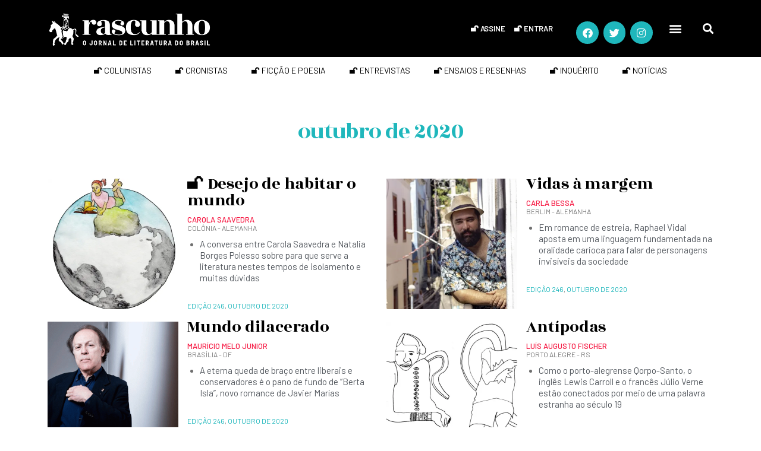

--- FILE ---
content_type: text/html; charset=UTF-8
request_url: https://rascunho.com.br/tag/outubro-de-2020/
body_size: 21319
content:
<!DOCTYPE html>
<html dir="ltr" lang="pt-BR" prefix="og: https://ogp.me/ns#">
<head>
	<meta charset="UTF-8">
	<meta name="viewport" content="width=device-width, initial-scale=1.0, viewport-fit=cover" />				<meta charset="UTF-8">
		<meta name="viewport" content="width=device-width, initial-scale=1, maximum-scale=1">
		<meta name="format-detection" content="telephone=no">
		<link rel="profile" href="https://gmpg.org/xfn/11">
		<link rel="pingback" href="https://rascunho.com.br/xmlrpc.php">
		<title>Outubro de 2020 - Rascunho</title>

		<!-- All in One SEO 4.9.1 - aioseo.com -->
	<meta name="robots" content="max-image-preview:large" />
	<link rel="canonical" href="https://rascunho.com.br/tag/outubro-de-2020/" />
	<link rel="next" href="https://rascunho.com.br/tag/outubro-de-2020/page/2/" />
	<meta name="generator" content="All in One SEO (AIOSEO) 4.9.1" />
		<script type="application/ld+json" class="aioseo-schema">
			{"@context":"https:\/\/schema.org","@graph":[{"@type":"BreadcrumbList","@id":"https:\/\/rascunho.com.br\/tag\/outubro-de-2020\/#breadcrumblist","itemListElement":[{"@type":"ListItem","@id":"https:\/\/rascunho.com.br#listItem","position":1,"name":"Home","item":"https:\/\/rascunho.com.br","nextItem":{"@type":"ListItem","@id":"https:\/\/rascunho.com.br\/tag\/outubro-de-2020\/#listItem","name":"Outubro de 2020"}},{"@type":"ListItem","@id":"https:\/\/rascunho.com.br\/tag\/outubro-de-2020\/#listItem","position":2,"name":"Outubro de 2020","previousItem":{"@type":"ListItem","@id":"https:\/\/rascunho.com.br#listItem","name":"Home"}}]},{"@type":"CollectionPage","@id":"https:\/\/rascunho.com.br\/tag\/outubro-de-2020\/#collectionpage","url":"https:\/\/rascunho.com.br\/tag\/outubro-de-2020\/","name":"Outubro de 2020 - Rascunho","inLanguage":"pt-BR","isPartOf":{"@id":"https:\/\/rascunho.com.br\/#website"},"breadcrumb":{"@id":"https:\/\/rascunho.com.br\/tag\/outubro-de-2020\/#breadcrumblist"}},{"@type":"Organization","@id":"https:\/\/rascunho.com.br\/#organization","name":"Rascunho","description":"O jornal de literatura do Brasil","url":"https:\/\/rascunho.com.br\/","logo":{"@type":"ImageObject","url":"https:\/\/rascunho.com.br\/wp-content\/uploads\/2019\/09\/logo-rascunho-header-min.png","@id":"https:\/\/rascunho.com.br\/tag\/outubro-de-2020\/#organizationLogo","width":1052,"height":291},"image":{"@id":"https:\/\/rascunho.com.br\/tag\/outubro-de-2020\/#organizationLogo"}},{"@type":"WebSite","@id":"https:\/\/rascunho.com.br\/#website","url":"https:\/\/rascunho.com.br\/","name":"Rascunho","description":"O jornal de literatura do Brasil","inLanguage":"pt-BR","publisher":{"@id":"https:\/\/rascunho.com.br\/#organization"}}]}
		</script>
		<!-- All in One SEO -->

<link rel='dns-prefetch' href='//www.googletagmanager.com' />
<link rel='dns-prefetch' href='//use.fontawesome.com' />
<link rel='dns-prefetch' href='//fonts.googleapis.com' />
<link rel="alternate" type="application/rss+xml" title="Feed para Rascunho &raquo;" href="https://rascunho.com.br/feed/" />
<link rel="alternate" type="application/rss+xml" title="Feed de comentários para Rascunho &raquo;" href="https://rascunho.com.br/comments/feed/" />
<link rel="alternate" type="application/rss+xml" title="Feed de tag para Rascunho &raquo; Outubro de 2020" href="https://rascunho.com.br/tag/outubro-de-2020/feed/" />
		<style>
			.lazyload,
			.lazyloading {
				max-width: 100%;
			}
		</style>
		<style id='wp-img-auto-sizes-contain-inline-css' type='text/css'>
img:is([sizes=auto i],[sizes^="auto," i]){contain-intrinsic-size:3000px 1500px}
/*# sourceURL=wp-img-auto-sizes-contain-inline-css */
</style>

<link rel='stylesheet' id='wc-blocks-integration-css' href='https://rascunho.com.br/wp-content/plugins/woocommerce-subscriptions/vendor/woocommerce/subscriptions-core/build/index.css?ver=4.1.0' type='text/css' media='all' />
<style id='wp-emoji-styles-inline-css' type='text/css'>

	img.wp-smiley, img.emoji {
		display: inline !important;
		border: none !important;
		box-shadow: none !important;
		height: 1em !important;
		width: 1em !important;
		margin: 0 0.07em !important;
		vertical-align: -0.1em !important;
		background: none !important;
		padding: 0 !important;
	}
/*# sourceURL=wp-emoji-styles-inline-css */
</style>
<style id='font-awesome-svg-styles-default-inline-css' type='text/css'>
.svg-inline--fa {
  display: inline-block;
  height: 1em;
  overflow: visible;
  vertical-align: -.125em;
}
/*# sourceURL=font-awesome-svg-styles-default-inline-css */
</style>
<link rel='stylesheet' id='font-awesome-svg-styles-css' href='https://rascunho.com.br/wp-content/uploads/font-awesome/v5.13.0/css/svg-with-js.css' type='text/css' media='all' />
<style id='font-awesome-svg-styles-inline-css' type='text/css'>
   .wp-block-font-awesome-icon svg::before,
   .wp-rich-text-font-awesome-icon svg::before {content: unset;}
/*# sourceURL=font-awesome-svg-styles-inline-css */
</style>
<link rel='stylesheet' id='contact-form-7-css' href='https://rascunho.com.br/wp-content/plugins/contact-form-7/includes/css/styles.css?ver=6.1.4' type='text/css' media='all' />
<link rel='stylesheet' id='walcf7-datepicker-css-css' href='https://rascunho.com.br/wp-content/plugins/date-time-picker-for-contact-form-7/assets/css/jquery.datetimepicker.min.css?ver=1.0.0' type='text/css' media='all' />
<link rel='stylesheet' id='som_lost_password_style-css' href='https://rascunho.com.br/wp-content/plugins/frontend-reset-password/assets/css/password-lost.css?ver=5dbc44c3ac817588e152559985faaf47' type='text/css' media='all' />
<link rel='stylesheet' id='wpa-css-css' href='https://rascunho.com.br/wp-content/plugins/honeypot/includes/css/wpa.css?ver=2.3.04' type='text/css' media='all' />
<link rel='stylesheet' id='woocommerce-layout-css' href='https://rascunho.com.br/wp-content/plugins/woocommerce/assets/css/woocommerce-layout.css?ver=7.3.0' type='text/css' media='all' />
<link rel='stylesheet' id='woocommerce-smallscreen-css' href='https://rascunho.com.br/wp-content/plugins/woocommerce/assets/css/woocommerce-smallscreen.css?ver=7.3.0' type='text/css' media='only screen and (max-width: 768px)' />
<link rel='stylesheet' id='woocommerce-general-css' href='https://rascunho.com.br/wp-content/plugins/woocommerce/assets/css/woocommerce.css?ver=7.3.0' type='text/css' media='all' />
<style id='woocommerce-inline-inline-css' type='text/css'>
.woocommerce form .form-row .required { visibility: visible; }
/*# sourceURL=woocommerce-inline-inline-css */
</style>
<link rel='stylesheet' id='woo_conditional_payments_css-css' href='https://rascunho.com.br/wp-content/plugins/conditional-payments-for-woocommerce/frontend/css/woo-conditional-payments.css?ver=3.3.0' type='text/css' media='all' />
<link rel='stylesheet' id='font-awesome-official-css' href='https://use.fontawesome.com/releases/v5.13.0/css/all.css' type='text/css' media='all' integrity="sha384-Bfad6CLCknfcloXFOyFnlgtENryhrpZCe29RTifKEixXQZ38WheV+i/6YWSzkz3V" crossorigin="anonymous" />
<link rel='stylesheet' id='elementor-frontend-css' href='https://rascunho.com.br/wp-content/plugins/elementor/assets/css/frontend.min.css?ver=3.33.2' type='text/css' media='all' />
<link rel='stylesheet' id='widget-nav-menu-css' href='https://rascunho.com.br/wp-content/plugins/elementor-pro/assets/css/widget-nav-menu.min.css?ver=3.33.2' type='text/css' media='all' />
<link rel='stylesheet' id='e-animation-shrink-css' href='https://rascunho.com.br/wp-content/plugins/elementor/assets/lib/animations/styles/e-animation-shrink.min.css?ver=3.33.2' type='text/css' media='all' />
<link rel='stylesheet' id='widget-social-icons-css' href='https://rascunho.com.br/wp-content/plugins/elementor/assets/css/widget-social-icons.min.css?ver=3.33.2' type='text/css' media='all' />
<link rel='stylesheet' id='e-apple-webkit-css' href='https://rascunho.com.br/wp-content/plugins/elementor/assets/css/conditionals/apple-webkit.min.css?ver=3.33.2' type='text/css' media='all' />
<link rel='stylesheet' id='widget-search-form-css' href='https://rascunho.com.br/wp-content/plugins/elementor-pro/assets/css/widget-search-form.min.css?ver=3.33.2' type='text/css' media='all' />
<link rel='stylesheet' id='elementor-icons-shared-0-css' href='https://rascunho.com.br/wp-content/plugins/elementor/assets/lib/font-awesome/css/fontawesome.min.css?ver=5.15.3' type='text/css' media='all' />
<link rel='stylesheet' id='elementor-icons-fa-solid-css' href='https://rascunho.com.br/wp-content/plugins/elementor/assets/lib/font-awesome/css/solid.min.css?ver=5.15.3' type='text/css' media='all' />
<link rel='stylesheet' id='e-sticky-css' href='https://rascunho.com.br/wp-content/plugins/elementor-pro/assets/css/modules/sticky.min.css?ver=3.33.2' type='text/css' media='all' />
<link rel='stylesheet' id='widget-divider-css' href='https://rascunho.com.br/wp-content/plugins/elementor/assets/css/widget-divider.min.css?ver=3.33.2' type='text/css' media='all' />
<link rel='stylesheet' id='widget-image-css' href='https://rascunho.com.br/wp-content/plugins/elementor/assets/css/widget-image.min.css?ver=3.33.2' type='text/css' media='all' />
<link rel='stylesheet' id='widget-heading-css' href='https://rascunho.com.br/wp-content/plugins/elementor/assets/css/widget-heading.min.css?ver=3.33.2' type='text/css' media='all' />
<link rel='stylesheet' id='widget-spacer-css' href='https://rascunho.com.br/wp-content/plugins/elementor/assets/css/widget-spacer.min.css?ver=3.33.2' type='text/css' media='all' />
<link rel='stylesheet' id='widget-posts-css' href='https://rascunho.com.br/wp-content/plugins/elementor-pro/assets/css/widget-posts.min.css?ver=3.33.2' type='text/css' media='all' />
<link rel='stylesheet' id='elementor-icons-css' href='https://rascunho.com.br/wp-content/plugins/elementor/assets/lib/eicons/css/elementor-icons.min.css?ver=5.44.0' type='text/css' media='all' />
<link rel='stylesheet' id='elementor-post-1810-css' href='https://rascunho.com.br/wp-content/uploads/elementor/css/post-1810.css?ver=1768620531' type='text/css' media='all' />
<link rel='stylesheet' id='elementor-post-1533-css' href='https://rascunho.com.br/wp-content/uploads/elementor/css/post-1533.css?ver=1768620531' type='text/css' media='all' />
<link rel='stylesheet' id='elementor-post-1650-css' href='https://rascunho.com.br/wp-content/uploads/elementor/css/post-1650.css?ver=1768620531' type='text/css' media='all' />
<link rel='stylesheet' id='elementor-post-1721-css' href='https://rascunho.com.br/wp-content/uploads/elementor/css/post-1721.css?ver=1768620544' type='text/css' media='all' />
<link rel='stylesheet' id='wpgdprc-front-css-css' href='https://rascunho.com.br/wp-content/plugins/wp-gdpr-compliance/Assets/css/front.css?ver=1674137176' type='text/css' media='all' />
<style id='wpgdprc-front-css-inline-css' type='text/css'>
:root{--wp-gdpr--bar--background-color: #000000;--wp-gdpr--bar--color: #ffffff;--wp-gdpr--button--background-color: #ffffff;--wp-gdpr--button--background-color--darken: #d8d8d8;--wp-gdpr--button--color: #ffffff;}
/*# sourceURL=wpgdprc-front-css-inline-css */
</style>
<link rel='stylesheet' id='femme-font-google_fonts-css' href='https://fonts.googleapis.com/css?family=PT+Serif:400,400italic,700,700italic|Barlow:100,100italic,200,200italic,300,300italic,400,400italic,500,500italic,600,600italic,700,700italic,800,800italic,900,900italic|EB+Garamond:400,400italic,500,500italic,600,600italic,700,700italic,800,800italic|Rozha+One:400,400italic|Oswald:300,400,500,600&#038;subset=latin,latin-ext' type='text/css' media='all' />
<link rel='stylesheet' id='icons-css' href='https://rascunho.com.br/wp-content/themes/femme/css/font-icons/css/fontello-embedded.css' type='text/css' media='all' />
<link rel='stylesheet' id='femme-main-css' href='https://rascunho.com.br/wp-content/themes/femme/style.css' type='text/css' media='all' />
<link rel='stylesheet' id='femme-styles-css' href='https://rascunho.com.br/wp-content/themes/femme/css/__styles.css' type='text/css' media='all' />
<link rel='stylesheet' id='femme-colors-css' href='https://rascunho.com.br/wp-content/themes/femme/css/__colors.css' type='text/css' media='all' />
<link rel='stylesheet' id='mediaelement-css' href='https://rascunho.com.br/wp-includes/js/mediaelement/mediaelementplayer-legacy.min.css?ver=4.2.17' type='text/css' media='all' />
<link rel='stylesheet' id='wp-mediaelement-css' href='https://rascunho.com.br/wp-includes/js/mediaelement/wp-mediaelement.min.css?ver=5dbc44c3ac817588e152559985faaf47' type='text/css' media='all' />
<link rel='stylesheet' id='femme-responsive-css' href='https://rascunho.com.br/wp-content/themes/femme/css/responsive.css' type='text/css' media='all' />
<link rel='stylesheet' id='ecs-styles-css' href='https://rascunho.com.br/wp-content/plugins/ele-custom-skin/assets/css/ecs-style.css?ver=3.1.9' type='text/css' media='all' />
<link rel='stylesheet' id='elementor-post-2707-css' href='https://rascunho.com.br/wp-content/uploads/elementor/css/post-2707.css?ver=1649927144' type='text/css' media='all' />
<link rel='stylesheet' id='elementor-post-2617-css' href='https://rascunho.com.br/wp-content/uploads/elementor/css/post-2617.css?ver=1760621259' type='text/css' media='all' />
<link rel='stylesheet' id='elementor-post-2563-css' href='https://rascunho.com.br/wp-content/uploads/elementor/css/post-2563.css?ver=1658424724' type='text/css' media='all' />
<link rel='stylesheet' id='elementor-post-2723-css' href='https://rascunho.com.br/wp-content/uploads/elementor/css/post-2723.css?ver=1649927117' type='text/css' media='all' />
<link rel='stylesheet' id='elementor-post-35865-css' href='https://rascunho.com.br/wp-content/uploads/elementor/css/post-35865.css?ver=1656247942' type='text/css' media='all' />
<link rel='stylesheet' id='elementor-post-55651-css' href='https://rascunho.com.br/wp-content/uploads/elementor/css/post-55651.css?ver=1658424877' type='text/css' media='all' />
<link rel='stylesheet' id='elementor-post-55827-css' href='https://rascunho.com.br/wp-content/uploads/elementor/css/post-55827.css?ver=1649927089' type='text/css' media='all' />
<link rel='stylesheet' id='elementor-post-55992-css' href='https://rascunho.com.br/wp-content/uploads/elementor/css/post-55992.css?ver=1658424548' type='text/css' media='all' />
<link rel='stylesheet' id='elementor-post-56084-css' href='https://rascunho.com.br/wp-content/uploads/elementor/css/post-56084.css?ver=1760623847' type='text/css' media='all' />
<link rel='stylesheet' id='font-awesome-official-v4shim-css' href='https://use.fontawesome.com/releases/v5.13.0/css/v4-shims.css' type='text/css' media='all' integrity="sha384-/7iOrVBege33/9vHFYEtviVcxjUsNCqyeMnlW/Ms+PH8uRdFkKFmqf9CbVAN0Qef" crossorigin="anonymous" />
<style id='font-awesome-official-v4shim-inline-css' type='text/css'>
@font-face {
font-family: "FontAwesome";
font-display: block;
src: url("https://use.fontawesome.com/releases/v5.13.0/webfonts/fa-brands-400.eot"),
		url("https://use.fontawesome.com/releases/v5.13.0/webfonts/fa-brands-400.eot?#iefix") format("embedded-opentype"),
		url("https://use.fontawesome.com/releases/v5.13.0/webfonts/fa-brands-400.woff2") format("woff2"),
		url("https://use.fontawesome.com/releases/v5.13.0/webfonts/fa-brands-400.woff") format("woff"),
		url("https://use.fontawesome.com/releases/v5.13.0/webfonts/fa-brands-400.ttf") format("truetype"),
		url("https://use.fontawesome.com/releases/v5.13.0/webfonts/fa-brands-400.svg#fontawesome") format("svg");
}

@font-face {
font-family: "FontAwesome";
font-display: block;
src: url("https://use.fontawesome.com/releases/v5.13.0/webfonts/fa-solid-900.eot"),
		url("https://use.fontawesome.com/releases/v5.13.0/webfonts/fa-solid-900.eot?#iefix") format("embedded-opentype"),
		url("https://use.fontawesome.com/releases/v5.13.0/webfonts/fa-solid-900.woff2") format("woff2"),
		url("https://use.fontawesome.com/releases/v5.13.0/webfonts/fa-solid-900.woff") format("woff"),
		url("https://use.fontawesome.com/releases/v5.13.0/webfonts/fa-solid-900.ttf") format("truetype"),
		url("https://use.fontawesome.com/releases/v5.13.0/webfonts/fa-solid-900.svg#fontawesome") format("svg");
}

@font-face {
font-family: "FontAwesome";
font-display: block;
src: url("https://use.fontawesome.com/releases/v5.13.0/webfonts/fa-regular-400.eot"),
		url("https://use.fontawesome.com/releases/v5.13.0/webfonts/fa-regular-400.eot?#iefix") format("embedded-opentype"),
		url("https://use.fontawesome.com/releases/v5.13.0/webfonts/fa-regular-400.woff2") format("woff2"),
		url("https://use.fontawesome.com/releases/v5.13.0/webfonts/fa-regular-400.woff") format("woff"),
		url("https://use.fontawesome.com/releases/v5.13.0/webfonts/fa-regular-400.ttf") format("truetype"),
		url("https://use.fontawesome.com/releases/v5.13.0/webfonts/fa-regular-400.svg#fontawesome") format("svg");
unicode-range: U+F004-F005,U+F007,U+F017,U+F022,U+F024,U+F02E,U+F03E,U+F044,U+F057-F059,U+F06E,U+F070,U+F075,U+F07B-F07C,U+F080,U+F086,U+F089,U+F094,U+F09D,U+F0A0,U+F0A4-F0A7,U+F0C5,U+F0C7-F0C8,U+F0E0,U+F0EB,U+F0F3,U+F0F8,U+F0FE,U+F111,U+F118-F11A,U+F11C,U+F133,U+F144,U+F146,U+F14A,U+F14D-F14E,U+F150-F152,U+F15B-F15C,U+F164-F165,U+F185-F186,U+F191-F192,U+F1AD,U+F1C1-F1C9,U+F1CD,U+F1D8,U+F1E3,U+F1EA,U+F1F6,U+F1F9,U+F20A,U+F247-F249,U+F24D,U+F254-F25B,U+F25D,U+F267,U+F271-F274,U+F279,U+F28B,U+F28D,U+F2B5-F2B6,U+F2B9,U+F2BB,U+F2BD,U+F2C1-F2C2,U+F2D0,U+F2D2,U+F2DC,U+F2ED,U+F328,U+F358-F35B,U+F3A5,U+F3D1,U+F410,U+F4AD;
}
/*# sourceURL=font-awesome-official-v4shim-inline-css */
</style>
<link rel='stylesheet' id='elementor-gf-roboto-css' href='https://fonts.googleapis.com/css?family=Roboto:100,100italic,200,200italic,300,300italic,400,400italic,500,500italic,600,600italic,700,700italic,800,800italic,900,900italic&#038;display=auto' type='text/css' media='all' />
<link rel='stylesheet' id='elementor-gf-robotoslab-css' href='https://fonts.googleapis.com/css?family=Roboto+Slab:100,100italic,200,200italic,300,300italic,400,400italic,500,500italic,600,600italic,700,700italic,800,800italic,900,900italic&#038;display=auto' type='text/css' media='all' />
<link rel='stylesheet' id='elementor-gf-barlow-css' href='https://fonts.googleapis.com/css?family=Barlow:100,100italic,200,200italic,300,300italic,400,400italic,500,500italic,600,600italic,700,700italic,800,800italic,900,900italic&#038;display=auto' type='text/css' media='all' />
<link rel='stylesheet' id='elementor-gf-rozhaone-css' href='https://fonts.googleapis.com/css?family=Rozha+One:100,100italic,200,200italic,300,300italic,400,400italic,500,500italic,600,600italic,700,700italic,800,800italic,900,900italic&#038;display=auto' type='text/css' media='all' />
<link rel='stylesheet' id='elementor-gf-oswald-css' href='https://fonts.googleapis.com/css?family=Oswald:100,100italic,200,200italic,300,300italic,400,400italic,500,500italic,600,600italic,700,700italic,800,800italic,900,900italic&#038;display=auto' type='text/css' media='all' />
<link rel='stylesheet' id='elementor-icons-fa-brands-css' href='https://rascunho.com.br/wp-content/plugins/elementor/assets/lib/font-awesome/css/brands.min.css?ver=5.15.3' type='text/css' media='all' />
<script type="text/javascript" src="https://rascunho.com.br/wp-includes/js/jquery/jquery.min.js?ver=3.7.1" id="jquery-core-js"></script>
<script type="text/javascript" src="https://rascunho.com.br/wp-includes/js/jquery/jquery-migrate.min.js?ver=3.4.1" id="jquery-migrate-js"></script>
<script type="text/javascript" src="https://rascunho.com.br/wp-content/plugins/flowpaper-lite-pdf-flipbook/assets/lity/lity.min.js" id="lity-js-js"></script>
<script type="text/javascript" id="woo-conditional-payments-js-js-extra">
/* <![CDATA[ */
var conditional_payments_settings = {"name_address_fields":[],"disable_payment_method_trigger":""};
//# sourceURL=woo-conditional-payments-js-js-extra
/* ]]> */
</script>
<script type="text/javascript" src="https://rascunho.com.br/wp-content/plugins/conditional-payments-for-woocommerce/frontend/js/woo-conditional-payments.js?ver=3.3.0" id="woo-conditional-payments-js-js"></script>

<!-- Snippet da etiqueta do Google (gtag.js) adicionado pelo Site Kit -->
<!-- Snippet do Google Análises adicionado pelo Site Kit -->
<script type="text/javascript" src="https://www.googletagmanager.com/gtag/js?id=GT-5MJP2SN" id="google_gtagjs-js" async></script>
<script type="text/javascript" id="google_gtagjs-js-after">
/* <![CDATA[ */
window.dataLayer = window.dataLayer || [];function gtag(){dataLayer.push(arguments);}
gtag("set","linker",{"domains":["rascunho.com.br"]});
gtag("js", new Date());
gtag("set", "developer_id.dZTNiMT", true);
gtag("config", "GT-5MJP2SN");
//# sourceURL=google_gtagjs-js-after
/* ]]> */
</script>
<script type="text/javascript" id="ecs_ajax_load-js-extra">
/* <![CDATA[ */
var ecs_ajax_params = {"ajaxurl":"https://rascunho.com.br/wp-admin/admin-ajax.php","posts":"{\"tag\":\"outubro-de-2020\",\"error\":\"\",\"m\":\"\",\"p\":0,\"post_parent\":\"\",\"subpost\":\"\",\"subpost_id\":\"\",\"attachment\":\"\",\"attachment_id\":0,\"name\":\"\",\"pagename\":\"\",\"page_id\":0,\"second\":\"\",\"minute\":\"\",\"hour\":\"\",\"day\":0,\"monthnum\":0,\"year\":0,\"w\":0,\"category_name\":\"\",\"cat\":\"\",\"tag_id\":2086,\"author\":\"\",\"author_name\":\"\",\"feed\":\"\",\"tb\":\"\",\"paged\":0,\"meta_key\":\"\",\"meta_value\":\"\",\"preview\":\"\",\"s\":\"\",\"sentence\":\"\",\"title\":\"\",\"fields\":\"all\",\"menu_order\":\"\",\"embed\":\"\",\"category__in\":[],\"category__not_in\":[],\"category__and\":[],\"post__in\":[],\"post__not_in\":[],\"post_name__in\":[],\"tag__in\":[],\"tag__not_in\":[],\"tag__and\":[],\"tag_slug__in\":[\"outubro-de-2020\"],\"tag_slug__and\":[],\"post_parent__in\":[],\"post_parent__not_in\":[],\"author__in\":[],\"author__not_in\":[],\"search_columns\":[],\"ignore_sticky_posts\":false,\"suppress_filters\":false,\"cache_results\":true,\"update_post_term_cache\":true,\"update_menu_item_cache\":false,\"lazy_load_term_meta\":true,\"update_post_meta_cache\":true,\"post_type\":\"\",\"posts_per_page\":10,\"nopaging\":false,\"comments_per_page\":\"30\",\"no_found_rows\":false,\"order\":\"DESC\"}"};
//# sourceURL=ecs_ajax_load-js-extra
/* ]]> */
</script>
<script type="text/javascript" src="https://rascunho.com.br/wp-content/plugins/ele-custom-skin/assets/js/ecs_ajax_pagination.js?ver=3.1.9" id="ecs_ajax_load-js"></script>
<script type="text/javascript" id="wpgdprc-front-js-js-extra">
/* <![CDATA[ */
var wpgdprcFront = {"ajaxUrl":"https://rascunho.com.br/wp-admin/admin-ajax.php","ajaxNonce":"d66731c39c","ajaxArg":"security","pluginPrefix":"wpgdprc","blogId":"1","isMultiSite":"","locale":"pt_BR","showSignUpModal":"","showFormModal":"","cookieName":"wpgdprc-consent","consentVersion":"","path":"/","prefix":"wpgdprc"};
//# sourceURL=wpgdprc-front-js-js-extra
/* ]]> */
</script>
<script type="text/javascript" src="https://rascunho.com.br/wp-content/plugins/wp-gdpr-compliance/Assets/js/front.min.js?ver=1674137176" id="wpgdprc-front-js-js"></script>
<script type="text/javascript" src="https://rascunho.com.br/wp-content/plugins/ele-custom-skin/assets/js/ecs.js?ver=3.1.9" id="ecs-script-js"></script>
<link rel="https://api.w.org/" href="https://rascunho.com.br/wp-json/" /><link rel="alternate" title="JSON" type="application/json" href="https://rascunho.com.br/wp-json/wp/v2/tags/2086" /><link rel="EditURI" type="application/rsd+xml" title="RSD" href="https://rascunho.com.br/xmlrpc.php?rsd" />
<style>
.som-password-error-message,
.som-password-sent-message {
	background-color: #2679ce;
	border-color: #2679ce;
}
</style>
<meta name="generator" content="Site Kit by Google 1.170.0" /><!-- Global site tag (gtag.js) - Google Analytics -->
<script async src="https://www.googletagmanager.com/gtag/js?id=UA-179055455-1"></script>
<script>
  window.dataLayer = window.dataLayer || [];
  function gtag(){dataLayer.push(arguments);}
  gtag('js', new Date());

  gtag('config', 'UA-179055455-1');
</script>

<script data-ad-client="ca-pub-1939467258125724" async src="https://pagead2.googlesyndication.com/pagead/js/adsbygoogle.js"></script>

<script src="https://config.metomic.io/config.js?id=prj:bdee49c3-4508-4ccc-b2cf-348877b967af" crossorigin charset="utf-8"></script>
<script src="https://consent-manager.metomic.io/embed.js" crossorigin charset="utf-8"></script>

<!-- Google tag (gtag.js) -->
<script async src="https://www.googletagmanager.com/gtag/js?id=G-5D739J77Q2">
</script>
<script>
  window.dataLayer = window.dataLayer || [];
  function gtag(){dataLayer.push(arguments);}
  gtag('js', new Date());

  gtag('config', 'G-5D739J77Q2');
</script>		<script>
			document.documentElement.className = document.documentElement.className.replace('no-js', 'js');
		</script>
			<noscript><style>.woocommerce-product-gallery{ opacity: 1 !important; }</style></noscript>
	<meta name="google-site-verification" content="uy2O08Dpi6Vd1fM5Z1iugvD-7NommQmCY4XXUbAkyr0"><meta name="generator" content="Elementor 3.33.2; features: additional_custom_breakpoints; settings: css_print_method-external, google_font-enabled, font_display-auto">
			<style>
				.e-con.e-parent:nth-of-type(n+4):not(.e-lazyloaded):not(.e-no-lazyload),
				.e-con.e-parent:nth-of-type(n+4):not(.e-lazyloaded):not(.e-no-lazyload) * {
					background-image: none !important;
				}
				@media screen and (max-height: 1024px) {
					.e-con.e-parent:nth-of-type(n+3):not(.e-lazyloaded):not(.e-no-lazyload),
					.e-con.e-parent:nth-of-type(n+3):not(.e-lazyloaded):not(.e-no-lazyload) * {
						background-image: none !important;
					}
				}
				@media screen and (max-height: 640px) {
					.e-con.e-parent:nth-of-type(n+2):not(.e-lazyloaded):not(.e-no-lazyload),
					.e-con.e-parent:nth-of-type(n+2):not(.e-lazyloaded):not(.e-no-lazyload) * {
						background-image: none !important;
					}
				}
			</style>
			<style type="text/css" id="custom-background-css">
body.custom-background { background-color: #f5f5f5; }
</style>
	<link rel="icon" href="https://rascunho.com.br/wp-content/uploads/2019/07/cropped-icone-512-32x32.jpg" sizes="32x32" />
<link rel="icon" href="https://rascunho.com.br/wp-content/uploads/2019/07/cropped-icone-512-192x192.jpg" sizes="192x192" />
<link rel="apple-touch-icon" href="https://rascunho.com.br/wp-content/uploads/2019/07/cropped-icone-512-180x180.jpg" />
<meta name="msapplication-TileImage" content="https://rascunho.com.br/wp-content/uploads/2019/07/cropped-icone-512-270x270.jpg" />
		<style type="text/css" id="wp-custom-css">
			.fa-lock {
	color: red;
	font-size: 15px;
	padding-right: 10px;
}

em, i { 
font-family: inherit;
}

.single .fa-lock, nav .fa-lock {
	display: none;
}

@media screen and (min-width: 800px) {
  
	.banner-publicidade-mobile {
		display: none;
	}
}

.woocommerce.columns-2 ul.products li.product { 
    width:100% 
}

.woocommerce-MyAccount-navigation-link--downloads, .woocommerce-MyAccount-navigation-link--edit-address, .woocommerce-MyAccount-navigation-link--orders {
	display: none;
}

.addresses {
	display: block;
}

.post-box-trecho {
  display: flex;
  flex-direction: column;
  justify-content: flex-end;
  align-items: flex-start;
	border-top: 3px solid #cd1719;
	border-bottom: 3px solid #cd1719;
	margin: 40px 0px 40px 0px;
}

.post-box-trecho p {
font-family: inherit;
font-style: italic;
font-weight: 600;
font-size: 26px;
line-height:29px;
margin: 20px 0px 20px 0px;
}

.post-box {
  border: 1px solid #1e140a;
  padding: 15px 25px 0 15px;
  margin: 10px 0px 0px 0px;
}

.post-box p {
font-family: "Barlow", Sans-serif;
font-weight: 400;
font-size: 15px;
line-height:18px;
letter-spacing: 0px;
}


.thumb img {
object-fit: cover;

  width: 100px;
  height: 100px;
}


.elementor-widget-ele-loop-item, .elementor-widget-ele-loop-item > .elementor-widget-container, .elementor-element-edit-mode.elementor-widget-ele-loop-item, .elementor-element-edit-mode.elementor-widget-ele-loop-item > .elementor-widget-container {
height: auto !important;
}

.single .woocommerce h2 {
	display: none;
}

.single .woocommerce form .form-row input.input-text {
	height: 45px;
}

.woocommerce-MyAccount-navigation-link--downloads {
	display: none!important;
}


.woocommerce div.product form.cart div.quantity, .woocommerce-page div.product form.cart div.quantity {
	display: none!important;
}

.change_payment_method {
	display: none;
}

.post-45912, .page-id-1398 .post-46143, .page-id-1398 .fa-lock .woocommerce-notices-wrapper, .cart_totals h2, .woocommerce-cart-form button, .blockOverlay 
{
	display: none!important;
}

.elementor-image a {
	font-size: 0!important;
}

img.emoji {
width: 18px!important;
    padding-top: 5px!important;
	display: none!important
}
		
		#ship-to-different-address, .woocommerce-customer-details .woocommerce-column--shipping-address {
			display: none!important;
	}

.elementor-heading-title a::before {
    display: none !important;
    content: "" !important;
}
		</style>
		</head>
<body data-rsssl=1 class="archive tag tag-outubro-de-2020 tag-2086 custom-background wp-custom-logo wp-theme-femme theme-femme woocommerce-no-js body_tag scheme_default blog_mode_blog body_style_wide  is_stream blog_style_excerpt sidebar_hide expand_content header_type_custom header_style_header-custom-1845 header_position_default header_mobile_disabled menu_style_top no_layout elementor-page-1721 elementor-default elementor-template-full-width elementor-kit-1810">
		<header data-elementor-type="header" data-elementor-id="1533" class="elementor elementor-1533 elementor-location-header" data-elementor-post-type="elementor_library">
					<section class="elementor-section elementor-top-section elementor-element elementor-element-27d8454 elementor-section-boxed elementor-section-height-default elementor-section-height-default" data-id="27d8454" data-element_type="section" data-settings="{&quot;background_background&quot;:&quot;classic&quot;,&quot;sticky&quot;:&quot;top&quot;,&quot;sticky_effects_offset&quot;:100,&quot;sticky_on&quot;:[&quot;desktop&quot;,&quot;tablet&quot;,&quot;mobile&quot;],&quot;sticky_offset&quot;:0,&quot;sticky_anchor_link_offset&quot;:0}">
							<div class="elementor-background-overlay"></div>
							<div class="elementor-container elementor-column-gap-default">
					<div class="elementor-column elementor-col-20 elementor-top-column elementor-element elementor-element-d7c4115" data-id="d7c4115" data-element_type="column" data-settings="{&quot;background_background&quot;:&quot;classic&quot;}">
			<div class="elementor-widget-wrap elementor-element-populated">
						<div class="elementor-element elementor-element-76816b2 elementor-widget elementor-widget-html" data-id="76816b2" data-element_type="widget" data-widget_type="html.default">
				<div class="elementor-widget-container">
					<a href="https://rascunho.com.br/" title="logo">
    <div class="header">
        <img data-src="https://rascunho.com.br/wp-content/webp-express/webp-images/uploads/2021/03/logo-rascunho-head-branco-2021.png.webp"  src="[data-uri]" class="lazyload" style="--smush-placeholder-width: 1233px; --smush-placeholder-aspect-ratio: 1233/239;">
    </div>
</a>				</div>
				</div>
					</div>
		</div>
				<div class="elementor-column elementor-col-20 elementor-top-column elementor-element elementor-element-8230736 elementor-hidden-phone" data-id="8230736" data-element_type="column">
			<div class="elementor-widget-wrap elementor-element-populated">
						<div class="elementor-element elementor-element-10a9842 elementor-nav-menu__align-end elementor-nav-menu--dropdown-none elementor-hidden-phone elementor-widget elementor-widget-nav-menu" data-id="10a9842" data-element_type="widget" data-settings="{&quot;submenu_icon&quot;:{&quot;value&quot;:&quot;&lt;i class=\&quot;\&quot; aria-hidden=\&quot;true\&quot;&gt;&lt;\/i&gt;&quot;,&quot;library&quot;:&quot;&quot;},&quot;layout&quot;:&quot;horizontal&quot;}" data-widget_type="nav-menu.default">
				<div class="elementor-widget-container">
								<nav aria-label="Menu" class="elementor-nav-menu--main elementor-nav-menu__container elementor-nav-menu--layout-horizontal e--pointer-none">
				<ul id="menu-1-10a9842" class="elementor-nav-menu"><li class="nmr-logged-out menu-item menu-item-type-post_type menu-item-object-page menu-item-1425"><a href="https://rascunho.com.br/assine/" class="elementor-item">🔓 <i class="fa fa-lock" aria-hidden="true"></i> Assine</a></li>
<li class="nmr-logged-out menu-item menu-item-type-post_type menu-item-object-page menu-item-1422"><a href="https://rascunho.com.br/login/" class="elementor-item">🔓 Entrar</a></li>
</ul>			</nav>
						<nav class="elementor-nav-menu--dropdown elementor-nav-menu__container" aria-hidden="true">
				<ul id="menu-2-10a9842" class="elementor-nav-menu"><li class="nmr-logged-out menu-item menu-item-type-post_type menu-item-object-page menu-item-1425"><a href="https://rascunho.com.br/assine/" class="elementor-item" tabindex="-1">🔓 <i class="fa fa-lock" aria-hidden="true"></i> Assine</a></li>
<li class="nmr-logged-out menu-item menu-item-type-post_type menu-item-object-page menu-item-1422"><a href="https://rascunho.com.br/login/" class="elementor-item" tabindex="-1">🔓 Entrar</a></li>
</ul>			</nav>
						</div>
				</div>
					</div>
		</div>
				<div class="elementor-column elementor-col-20 elementor-top-column elementor-element elementor-element-d0b38cf elementor-hidden-phone" data-id="d0b38cf" data-element_type="column">
			<div class="elementor-widget-wrap elementor-element-populated">
						<div class="elementor-element elementor-element-0109f04 elementor-shape-circle e-grid-align-right elementor-hidden-phone elementor-grid-0 elementor-widget elementor-widget-social-icons" data-id="0109f04" data-element_type="widget" data-widget_type="social-icons.default">
				<div class="elementor-widget-container">
							<div class="elementor-social-icons-wrapper elementor-grid" role="list">
							<span class="elementor-grid-item" role="listitem">
					<a class="elementor-icon elementor-social-icon elementor-social-icon-facebook elementor-animation-shrink elementor-repeater-item-f2d1bf7" href="https://www.facebook.com/jornalrascunho/" target="_blank">
						<span class="elementor-screen-only">Facebook</span>
						<i aria-hidden="true" class="fab fa-facebook"></i>					</a>
				</span>
							<span class="elementor-grid-item" role="listitem">
					<a class="elementor-icon elementor-social-icon elementor-social-icon-twitter elementor-animation-shrink elementor-repeater-item-c01ed51" href="https://twitter.com/jornalrascunho" target="_blank">
						<span class="elementor-screen-only">Twitter</span>
						<i aria-hidden="true" class="fab fa-twitter"></i>					</a>
				</span>
							<span class="elementor-grid-item" role="listitem">
					<a class="elementor-icon elementor-social-icon elementor-social-icon-instagram elementor-animation-shrink elementor-repeater-item-eb8b914" href="https://www.instagram.com/jornalrascunho/" target="_blank">
						<span class="elementor-screen-only">Instagram</span>
						<i aria-hidden="true" class="fab fa-instagram"></i>					</a>
				</span>
					</div>
						</div>
				</div>
					</div>
		</div>
				<div class="elementor-column elementor-col-20 elementor-top-column elementor-element elementor-element-4d14a28" data-id="4d14a28" data-element_type="column">
			<div class="elementor-widget-wrap elementor-element-populated">
						<div class="elementor-element elementor-element-46be7c1 elementor-nav-menu--stretch elementor-nav-menu__text-align-center elementor-nav-menu--toggle elementor-nav-menu--burger elementor-widget elementor-widget-nav-menu" data-id="46be7c1" data-element_type="widget" data-settings="{&quot;layout&quot;:&quot;dropdown&quot;,&quot;full_width&quot;:&quot;stretch&quot;,&quot;submenu_icon&quot;:{&quot;value&quot;:&quot;&lt;i class=\&quot;fas fa-chevron-down\&quot; aria-hidden=\&quot;true\&quot;&gt;&lt;\/i&gt;&quot;,&quot;library&quot;:&quot;fa-solid&quot;},&quot;toggle&quot;:&quot;burger&quot;}" data-widget_type="nav-menu.default">
				<div class="elementor-widget-container">
							<div class="elementor-menu-toggle" role="button" tabindex="0" aria-label="Alternar menu" aria-expanded="false">
			<i aria-hidden="true" role="presentation" class="elementor-menu-toggle__icon--open eicon-menu-bar"></i><i aria-hidden="true" role="presentation" class="elementor-menu-toggle__icon--close eicon-close"></i>		</div>
					<nav class="elementor-nav-menu--dropdown elementor-nav-menu__container" aria-hidden="true">
				<ul id="menu-2-46be7c1" class="elementor-nav-menu"><li class="nmr-logged-out menu-item menu-item-type-post_type menu-item-object-page menu-item-2042"><a href="https://rascunho.com.br/login/" class="elementor-item" tabindex="-1">🔓 Entrar</a></li>
<li class="nmr-logged-out menu-item menu-item-type-post_type menu-item-object-page menu-item-1734"><a href="https://rascunho.com.br/assine/" class="elementor-item" tabindex="-1">🔓 <i class="fa fa-lock" aria-hidden="true"></i> Assine</a></li>
<li class="menu-item menu-item-type-post_type menu-item-object-page menu-item-82"><a href="https://rascunho.com.br/o-rascunho/" class="elementor-item" tabindex="-1">🔓 <i class="fa fa-lock" aria-hidden="true"></i> O Rascunho</a></li>
<li class="menu-item menu-item-type-post_type menu-item-object-page menu-item-3119"><a href="https://rascunho.com.br/central-do-leitor/" class="elementor-item" tabindex="-1">🔓 <i class="fa fa-lock" aria-hidden="true"></i> Central do Leitor</a></li>
<li class="menu-item menu-item-type-post_type menu-item-object-page menu-item-1011"><a href="https://rascunho.com.br/colunistas/" class="elementor-item" tabindex="-1">🔓 <i class="fa fa-lock" aria-hidden="true"></i> Colunistas</a></li>
<li class="menu-item menu-item-type-post_type menu-item-object-page menu-item-34569"><a href="https://rascunho.com.br/cronistas/" class="elementor-item" tabindex="-1">🔓 <i class="fa fa-lock" aria-hidden="true"></i> Cronistas</a></li>
<li class="menu-item menu-item-type-post_type menu-item-object-page menu-item-1139"><a href="https://rascunho.com.br/ficcao-e-poesia/" class="elementor-item" tabindex="-1">🔓 <i class="fa fa-lock" aria-hidden="true"></i> Ficção e Poesia</a></li>
<li class="menu-item menu-item-type-post_type menu-item-object-page menu-item-2706"><a href="https://rascunho.com.br/edicoes-impressas/" class="elementor-item" tabindex="-1">🔓 <i class="fa fa-lock" aria-hidden="true"></i> Edições impressas</a></li>
<li class="menu-item menu-item-type-post_type menu-item-object-page menu-item-32802"><a href="https://rascunho.com.br/ensaios-e-resenhas/" class="elementor-item" tabindex="-1">🔓 <i class="fa fa-lock" aria-hidden="true"></i> Ensaios e resenhas</a></li>
<li class="menu-item menu-item-type-post_type menu-item-object-page menu-item-1027"><a href="https://rascunho.com.br/entrevistas/" class="elementor-item" tabindex="-1">🔓 <i class="fa fa-lock" aria-hidden="true"></i> Entrevistas</a></li>
<li class="menu-item menu-item-type-post_type menu-item-object-page menu-item-1020"><a href="https://rascunho.com.br/eu-o-leitor/" class="elementor-item" tabindex="-1">🔓 <i class="fa fa-lock" aria-hidden="true"></i> Eu, o leitor</a></li>
<li class="menu-item menu-item-type-post_type menu-item-object-page menu-item-34383"><a href="https://rascunho.com.br/inquerito/" class="elementor-item" tabindex="-1">🔓 <i class="fa fa-lock" aria-hidden="true"></i> Inquérito</a></li>
<li class="menu-item menu-item-type-post_type menu-item-object-page menu-item-1022"><a href="https://rascunho.com.br/noticias/" class="elementor-item" tabindex="-1">🔓 <i class="fa fa-lock" aria-hidden="true"></i> Notícias</a></li>
<li class="menu-item menu-item-type-post_type menu-item-object-page menu-item-83"><a href="https://rascunho.com.br/paiol-literario/" class="elementor-item" tabindex="-1">🔓 <i class="fa fa-lock" aria-hidden="true"></i> Paiol Literário</a></li>
<li class="menu-item menu-item-type-post_type menu-item-object-page menu-item-2850"><a href="https://rascunho.com.br/perguntas-frequentes/" class="elementor-item" tabindex="-1">🔓 <i class="fa fa-lock" aria-hidden="true"></i> Perguntas Frequentes</a></li>
<li class="menu-item menu-item-type-post_type menu-item-object-page menu-item-1021"><a href="https://rascunho.com.br/rascunho-recomenda/" class="elementor-item" tabindex="-1">🔓 <i class="fa fa-lock" aria-hidden="true"></i> Rascunho recomenda</a></li>
</ul>			</nav>
						</div>
				</div>
					</div>
		</div>
				<div class="elementor-column elementor-col-20 elementor-top-column elementor-element elementor-element-d7459cf" data-id="d7459cf" data-element_type="column">
			<div class="elementor-widget-wrap elementor-element-populated">
						<div class="elementor-element elementor-element-286d30d elementor-search-form--skin-full_screen elementor-widget elementor-widget-search-form" data-id="286d30d" data-element_type="widget" data-settings="{&quot;skin&quot;:&quot;full_screen&quot;}" data-widget_type="search-form.default">
				<div class="elementor-widget-container">
							<search role="search">
			<form class="elementor-search-form" action="https://rascunho.com.br" method="get">
												<div class="elementor-search-form__toggle" role="button" tabindex="0" aria-label="Pesquisar">
					<i aria-hidden="true" class="fas fa-search"></i>				</div>
								<div class="elementor-search-form__container">
					<label class="elementor-screen-only" for="elementor-search-form-286d30d">Pesquisar</label>

					
					<input id="elementor-search-form-286d30d" placeholder="Pesquisar" class="elementor-search-form__input" type="search" name="s" value="">
					
					
										<div class="dialog-lightbox-close-button dialog-close-button" role="button" tabindex="0" aria-label="Feche esta caixa de pesquisa.">
						<i aria-hidden="true" class="eicon-close"></i>					</div>
									</div>
			</form>
		</search>
						</div>
				</div>
					</div>
		</div>
					</div>
		</section>
				<section class="elementor-section elementor-top-section elementor-element elementor-element-9a1508b elementor-section-boxed elementor-section-height-default elementor-section-height-default" data-id="9a1508b" data-element_type="section">
						<div class="elementor-container elementor-column-gap-default">
					<div class="elementor-column elementor-col-100 elementor-top-column elementor-element elementor-element-306f0d3" data-id="306f0d3" data-element_type="column">
			<div class="elementor-widget-wrap elementor-element-populated">
						<div class="elementor-element elementor-element-92635e7 elementor-nav-menu__align-center elementor-nav-menu--dropdown-none elementor-hidden-tablet elementor-hidden-phone elementor-widget elementor-widget-nav-menu" data-id="92635e7" data-element_type="widget" data-settings="{&quot;submenu_icon&quot;:{&quot;value&quot;:&quot;&lt;i class=\&quot;\&quot; aria-hidden=\&quot;true\&quot;&gt;&lt;\/i&gt;&quot;,&quot;library&quot;:&quot;&quot;},&quot;layout&quot;:&quot;horizontal&quot;}" data-widget_type="nav-menu.default">
				<div class="elementor-widget-container">
								<nav aria-label="Menu" class="elementor-nav-menu--main elementor-nav-menu__container elementor-nav-menu--layout-horizontal e--pointer-none">
				<ul id="menu-1-92635e7" class="elementor-nav-menu"><li class="menu-item menu-item-type-post_type menu-item-object-page menu-item-34451"><a href="https://rascunho.com.br/colunistas/" class="elementor-item">🔓 <i class="fa fa-lock" aria-hidden="true"></i> Colunistas</a></li>
<li class="menu-item menu-item-type-post_type menu-item-object-page menu-item-34568"><a href="https://rascunho.com.br/cronistas/" class="elementor-item">🔓 <i class="fa fa-lock" aria-hidden="true"></i> Cronistas</a></li>
<li class="menu-item menu-item-type-post_type menu-item-object-page menu-item-34449"><a href="https://rascunho.com.br/ficcao-e-poesia/" class="elementor-item">🔓 <i class="fa fa-lock" aria-hidden="true"></i> Ficção e poesia</a></li>
<li class="menu-item menu-item-type-post_type menu-item-object-page menu-item-34448"><a href="https://rascunho.com.br/entrevistas/" class="elementor-item">🔓 <i class="fa fa-lock" aria-hidden="true"></i> Entrevistas</a></li>
<li class="menu-item menu-item-type-post_type menu-item-object-page menu-item-34446"><a href="https://rascunho.com.br/ensaios-e-resenhas/" class="elementor-item">🔓 <i class="fa fa-lock" aria-hidden="true"></i> Ensaios e resenhas</a></li>
<li class="menu-item menu-item-type-post_type menu-item-object-page menu-item-34447"><a href="https://rascunho.com.br/inquerito/" class="elementor-item">🔓 <i class="fa fa-lock" aria-hidden="true"></i> Inquérito</a></li>
<li class="menu-item menu-item-type-post_type menu-item-object-page menu-item-34450"><a href="https://rascunho.com.br/noticias/" class="elementor-item">🔓 <i class="fa fa-lock" aria-hidden="true"></i> Notícias</a></li>
</ul>			</nav>
						<nav class="elementor-nav-menu--dropdown elementor-nav-menu__container" aria-hidden="true">
				<ul id="menu-2-92635e7" class="elementor-nav-menu"><li class="menu-item menu-item-type-post_type menu-item-object-page menu-item-34451"><a href="https://rascunho.com.br/colunistas/" class="elementor-item" tabindex="-1">🔓 <i class="fa fa-lock" aria-hidden="true"></i> Colunistas</a></li>
<li class="menu-item menu-item-type-post_type menu-item-object-page menu-item-34568"><a href="https://rascunho.com.br/cronistas/" class="elementor-item" tabindex="-1">🔓 <i class="fa fa-lock" aria-hidden="true"></i> Cronistas</a></li>
<li class="menu-item menu-item-type-post_type menu-item-object-page menu-item-34449"><a href="https://rascunho.com.br/ficcao-e-poesia/" class="elementor-item" tabindex="-1">🔓 <i class="fa fa-lock" aria-hidden="true"></i> Ficção e poesia</a></li>
<li class="menu-item menu-item-type-post_type menu-item-object-page menu-item-34448"><a href="https://rascunho.com.br/entrevistas/" class="elementor-item" tabindex="-1">🔓 <i class="fa fa-lock" aria-hidden="true"></i> Entrevistas</a></li>
<li class="menu-item menu-item-type-post_type menu-item-object-page menu-item-34446"><a href="https://rascunho.com.br/ensaios-e-resenhas/" class="elementor-item" tabindex="-1">🔓 <i class="fa fa-lock" aria-hidden="true"></i> Ensaios e resenhas</a></li>
<li class="menu-item menu-item-type-post_type menu-item-object-page menu-item-34447"><a href="https://rascunho.com.br/inquerito/" class="elementor-item" tabindex="-1">🔓 <i class="fa fa-lock" aria-hidden="true"></i> Inquérito</a></li>
<li class="menu-item menu-item-type-post_type menu-item-object-page menu-item-34450"><a href="https://rascunho.com.br/noticias/" class="elementor-item" tabindex="-1">🔓 <i class="fa fa-lock" aria-hidden="true"></i> Notícias</a></li>
</ul>			</nav>
						</div>
				</div>
					</div>
		</div>
					</div>
		</section>
				</header>
				<div data-elementor-type="archive" data-elementor-id="1721" class="elementor elementor-1721 elementor-location-archive" data-elementor-post-type="elementor_library">
					<section class="elementor-section elementor-top-section elementor-element elementor-element-2cb026fa elementor-section-boxed elementor-section-height-default elementor-section-height-default" data-id="2cb026fa" data-element_type="section">
						<div class="elementor-container elementor-column-gap-default">
					<div class="elementor-column elementor-col-100 elementor-top-column elementor-element elementor-element-60e5af0d" data-id="60e5af0d" data-element_type="column">
			<div class="elementor-widget-wrap elementor-element-populated">
						<div class="elementor-element elementor-element-1703f090 elementor-widget elementor-widget-heading" data-id="1703f090" data-element_type="widget" data-widget_type="heading.default">
				<div class="elementor-widget-container">
					<h4 class="elementor-heading-title elementor-size-default">Outubro de 2020</h4>				</div>
				</div>
				<div class="elementor-element elementor-element-15c0852 elementor-grid-2 elementor-posts--thumbnail-top elementor-grid-tablet-2 elementor-grid-mobile-1 elementor-widget elementor-widget-archive-posts" data-id="15c0852" data-element_type="widget" data-settings="{&quot;archive_custom_row_gap&quot;:{&quot;unit&quot;:&quot;px&quot;,&quot;size&quot;:20,&quot;sizes&quot;:[]},&quot;archive_custom_columns&quot;:&quot;2&quot;,&quot;archive_custom_columns_tablet&quot;:&quot;2&quot;,&quot;archive_custom_columns_mobile&quot;:&quot;1&quot;,&quot;archive_custom_row_gap_tablet&quot;:{&quot;unit&quot;:&quot;px&quot;,&quot;size&quot;:&quot;&quot;,&quot;sizes&quot;:[]},&quot;archive_custom_row_gap_mobile&quot;:{&quot;unit&quot;:&quot;px&quot;,&quot;size&quot;:&quot;&quot;,&quot;sizes&quot;:[]}}" data-widget_type="archive-posts.archive_custom">
				<div class="elementor-widget-container">
					      <div class="ecs-posts elementor-posts-container elementor-posts   elementor-grid elementor-posts--skin-archive_custom" data-settings="{&quot;current_page&quot;:1,&quot;max_num_pages&quot;:5,&quot;load_method&quot;:&quot;numbers_and_prev_next&quot;,&quot;widget_id&quot;:&quot;15c0852&quot;,&quot;post_id&quot;:39989,&quot;theme_id&quot;:1721,&quot;change_url&quot;:false,&quot;reinit_js&quot;:false}">
      		<article id="post-39989" class="elementor-post elementor-grid-item ecs-post-loop post-39989 post type-post status-publish format-standard has-post-thumbnail hentry category-conversas-flutuantes category-liberado tag-edicao-246 tag-outubro-de-2020 autores-carola-saavedra">
				<div data-elementor-type="loop" data-elementor-id="55992" class="elementor elementor-55992 elementor-location-archive post-39989 post type-post status-publish format-standard has-post-thumbnail hentry category-conversas-flutuantes category-liberado tag-edicao-246 tag-outubro-de-2020 autores-carola-saavedra" data-elementor-post-type="elementor_library">
					<section class="elementor-section elementor-top-section elementor-element elementor-element-0892506 elementor-section-boxed elementor-section-height-default elementor-section-height-default" data-id="0892506" data-element_type="section">
						<div class="elementor-container elementor-column-gap-default">
					<div class="elementor-column elementor-col-100 elementor-top-column elementor-element elementor-element-fc24352" data-id="fc24352" data-element_type="column" data-settings="{&quot;background_background&quot;:&quot;classic&quot;}">
			<div class="elementor-widget-wrap elementor-element-populated">
						<section class="elementor-section elementor-inner-section elementor-element elementor-element-8ec29cf elementor-section-boxed elementor-section-height-default elementor-section-height-default" data-id="8ec29cf" data-element_type="section">
						<div class="elementor-container elementor-column-gap-default">
					<div class="elementor-column elementor-col-50 elementor-inner-column elementor-element elementor-element-0e22af8" data-id="0e22af8" data-element_type="column">
			<div class="elementor-widget-wrap elementor-element-populated">
						<div class="elementor-element elementor-element-715c6a6 elementor-widget elementor-widget-image" data-id="715c6a6" data-element_type="widget" data-widget_type="image.default">
				<div class="elementor-widget-container">
																<a href="https://rascunho.com.br/liberado/desejo-de-habitar-o-mundo/">
							<img data-src="https://rascunho.com.br/wp-content/webp-express/webp-images/uploads/elementor/thumbs/Carola_Saavedra_ilustra_Carolina_Vigna_246-ovt300fnt9i1pa2ilq44df75tzqn2v2dkqyb07prn4.jpg.webp" title="🔓 Carola_Saavedra_ilustra_Carolina_Vigna_246" alt="Ilustração: Carolina Vigna" src="[data-uri]" class="lazyload" style="--smush-placeholder-width: 440px; --smush-placeholder-aspect-ratio: 440/440;" />								</a>
															</div>
				</div>
					</div>
		</div>
				<div class="elementor-column elementor-col-50 elementor-inner-column elementor-element elementor-element-a992f52" data-id="a992f52" data-element_type="column">
			<div class="elementor-widget-wrap elementor-element-populated">
						<div class="elementor-element elementor-element-169c16e elementor-widget elementor-widget-theme-post-title elementor-page-title elementor-widget-heading" data-id="169c16e" data-element_type="widget" data-widget_type="theme-post-title.default">
				<div class="elementor-widget-container">
					<h1 class="elementor-heading-title elementor-size-default"><a href="https://rascunho.com.br/liberado/desejo-de-habitar-o-mundo/">🔓 Desejo de habitar o mundo</a></h1>				</div>
				</div>
				<div class="elementor-element elementor-element-94a0565 elementor-widget elementor-widget-text-editor" data-id="94a0565" data-element_type="widget" data-widget_type="text-editor.default">
				<div class="elementor-widget-container">
					Carola Saavedra				</div>
				</div>
				<div class="elementor-element elementor-element-40ac438 elementor-widget elementor-widget-text-editor" data-id="40ac438" data-element_type="widget" data-widget_type="text-editor.default">
				<div class="elementor-widget-container">
					Colônia - Alemanha				</div>
				</div>
				<div class="elementor-element elementor-element-477af42 elementor-icon-list--layout-traditional elementor-list-item-link-full_width elementor-widget elementor-widget-icon-list" data-id="477af42" data-element_type="widget" data-widget_type="icon-list.default">
				<div class="elementor-widget-container">
							<ul class="elementor-icon-list-items">
							<li class="elementor-icon-list-item">
											<a href="https://rascunho.com.br/liberado/desejo-de-habitar-o-mundo/">

											<span class="elementor-icon-list-text">A conversa entre Carola Saavedra e Natalia Borges Polesso sobre para que serve a literatura nestes tempos de isolamento e muitas dúvidas</span>
											</a>
									</li>
						</ul>
						</div>
				</div>
				<div class="elementor-element elementor-element-f56bc37 elementor-widget elementor-widget-text-editor" data-id="f56bc37" data-element_type="widget" data-widget_type="text-editor.default">
				<div class="elementor-widget-container">
									<a href="https://rascunho.com.br/tag/edicao-246/" rel="tag">Edição 246</a>, <a href="https://rascunho.com.br/tag/outubro-de-2020/" rel="tag">Outubro de 2020</a>								</div>
				</div>
					</div>
		</div>
					</div>
		</section>
					</div>
		</div>
					</div>
		</section>
				</div>
				</article>
				<article id="post-39554" class="elementor-post elementor-grid-item ecs-post-loop post-39554 post type-post status-publish format-standard has-post-thumbnail hentry category-ensaios-e-resenhas tag-edicao-246 tag-outubro-de-2020 autores-carla-bessa">
				<div data-elementor-type="loop" data-elementor-id="55992" class="elementor elementor-55992 elementor-location-archive post-39554 post type-post status-publish format-standard has-post-thumbnail hentry category-ensaios-e-resenhas tag-edicao-246 tag-outubro-de-2020 autores-carla-bessa" data-elementor-post-type="elementor_library">
					<section class="elementor-section elementor-top-section elementor-element elementor-element-0892506 elementor-section-boxed elementor-section-height-default elementor-section-height-default" data-id="0892506" data-element_type="section">
						<div class="elementor-container elementor-column-gap-default">
					<div class="elementor-column elementor-col-100 elementor-top-column elementor-element elementor-element-fc24352" data-id="fc24352" data-element_type="column" data-settings="{&quot;background_background&quot;:&quot;classic&quot;}">
			<div class="elementor-widget-wrap elementor-element-populated">
						<section class="elementor-section elementor-inner-section elementor-element elementor-element-8ec29cf elementor-section-boxed elementor-section-height-default elementor-section-height-default" data-id="8ec29cf" data-element_type="section">
						<div class="elementor-container elementor-column-gap-default">
					<div class="elementor-column elementor-col-50 elementor-inner-column elementor-element elementor-element-0e22af8" data-id="0e22af8" data-element_type="column">
			<div class="elementor-widget-wrap elementor-element-populated">
						<div class="elementor-element elementor-element-715c6a6 elementor-widget elementor-widget-image" data-id="715c6a6" data-element_type="widget" data-widget_type="image.default">
				<div class="elementor-widget-container">
																<a href="https://rascunho.com.br/ensaios-e-resenhas/vidas-a-margem/">
							<img data-src="https://rascunho.com.br/wp-content/webp-express/webp-images/uploads/elementor/thumbs/Raphael-Vidal_foto_Stefano-Figalo_246-ovp67wb29jmu7fseu06fbccvs7tye502rwrjwm9cts.jpg.webp" title="Raphael Vidal_foto_Stefano Figalo_246" alt="Raphael Vidal, autor de &quot;Algum lugar para cair e fechar os olhos de vez&quot;" src="[data-uri]" class="lazyload" style="--smush-placeholder-width: 440px; --smush-placeholder-aspect-ratio: 440/440;" />								</a>
															</div>
				</div>
					</div>
		</div>
				<div class="elementor-column elementor-col-50 elementor-inner-column elementor-element elementor-element-a992f52" data-id="a992f52" data-element_type="column">
			<div class="elementor-widget-wrap elementor-element-populated">
						<div class="elementor-element elementor-element-169c16e elementor-widget elementor-widget-theme-post-title elementor-page-title elementor-widget-heading" data-id="169c16e" data-element_type="widget" data-widget_type="theme-post-title.default">
				<div class="elementor-widget-container">
					<h1 class="elementor-heading-title elementor-size-default"><a href="https://rascunho.com.br/ensaios-e-resenhas/vidas-a-margem/">Vidas à margem</a></h1>				</div>
				</div>
				<div class="elementor-element elementor-element-94a0565 elementor-widget elementor-widget-text-editor" data-id="94a0565" data-element_type="widget" data-widget_type="text-editor.default">
				<div class="elementor-widget-container">
					Carla Bessa				</div>
				</div>
				<div class="elementor-element elementor-element-40ac438 elementor-widget elementor-widget-text-editor" data-id="40ac438" data-element_type="widget" data-widget_type="text-editor.default">
				<div class="elementor-widget-container">
					Berlim - Alemanha				</div>
				</div>
				<div class="elementor-element elementor-element-477af42 elementor-icon-list--layout-traditional elementor-list-item-link-full_width elementor-widget elementor-widget-icon-list" data-id="477af42" data-element_type="widget" data-widget_type="icon-list.default">
				<div class="elementor-widget-container">
							<ul class="elementor-icon-list-items">
							<li class="elementor-icon-list-item">
											<a href="https://rascunho.com.br/ensaios-e-resenhas/vidas-a-margem/">

											<span class="elementor-icon-list-text">Em romance de estreia, Raphael Vidal aposta em uma linguagem fundamentada na oralidade carioca para falar de personagens invisíveis da sociedade</span>
											</a>
									</li>
						</ul>
						</div>
				</div>
				<div class="elementor-element elementor-element-f56bc37 elementor-widget elementor-widget-text-editor" data-id="f56bc37" data-element_type="widget" data-widget_type="text-editor.default">
				<div class="elementor-widget-container">
									<a href="https://rascunho.com.br/tag/edicao-246/" rel="tag">Edição 246</a>, <a href="https://rascunho.com.br/tag/outubro-de-2020/" rel="tag">Outubro de 2020</a>								</div>
				</div>
					</div>
		</div>
					</div>
		</section>
					</div>
		</div>
					</div>
		</section>
				</div>
				</article>
				<article id="post-39583" class="elementor-post elementor-grid-item ecs-post-loop post-39583 post type-post status-publish format-standard has-post-thumbnail hentry category-ensaios-e-resenhas tag-edicao-246 tag-outubro-de-2020 autores-mauricio-melo-junior-2">
				<div data-elementor-type="loop" data-elementor-id="55992" class="elementor elementor-55992 elementor-location-archive post-39583 post type-post status-publish format-standard has-post-thumbnail hentry category-ensaios-e-resenhas tag-edicao-246 tag-outubro-de-2020 autores-mauricio-melo-junior-2" data-elementor-post-type="elementor_library">
					<section class="elementor-section elementor-top-section elementor-element elementor-element-0892506 elementor-section-boxed elementor-section-height-default elementor-section-height-default" data-id="0892506" data-element_type="section">
						<div class="elementor-container elementor-column-gap-default">
					<div class="elementor-column elementor-col-100 elementor-top-column elementor-element elementor-element-fc24352" data-id="fc24352" data-element_type="column" data-settings="{&quot;background_background&quot;:&quot;classic&quot;}">
			<div class="elementor-widget-wrap elementor-element-populated">
						<section class="elementor-section elementor-inner-section elementor-element elementor-element-8ec29cf elementor-section-boxed elementor-section-height-default elementor-section-height-default" data-id="8ec29cf" data-element_type="section">
						<div class="elementor-container elementor-column-gap-default">
					<div class="elementor-column elementor-col-50 elementor-inner-column elementor-element elementor-element-0e22af8" data-id="0e22af8" data-element_type="column">
			<div class="elementor-widget-wrap elementor-element-populated">
						<div class="elementor-element elementor-element-715c6a6 elementor-widget elementor-widget-image" data-id="715c6a6" data-element_type="widget" data-widget_type="image.default">
				<div class="elementor-widget-container">
																<a href="https://rascunho.com.br/ensaios-e-resenhas/mundo-dilacerado/">
							<img data-src="https://rascunho.com.br/wp-content/uploads/elementor/thumbs/Javier_Marias_246-ovpnsjki59ogf4u2mgwsip3ladll4akaf7ui3488xc.gif" title="Javier_Marias_246" alt="Javier Marías, autor de &quot;Berta Isla&quot;" src="[data-uri]" class="lazyload" style="--smush-placeholder-width: 440px; --smush-placeholder-aspect-ratio: 440/440;" />								</a>
															</div>
				</div>
					</div>
		</div>
				<div class="elementor-column elementor-col-50 elementor-inner-column elementor-element elementor-element-a992f52" data-id="a992f52" data-element_type="column">
			<div class="elementor-widget-wrap elementor-element-populated">
						<div class="elementor-element elementor-element-169c16e elementor-widget elementor-widget-theme-post-title elementor-page-title elementor-widget-heading" data-id="169c16e" data-element_type="widget" data-widget_type="theme-post-title.default">
				<div class="elementor-widget-container">
					<h1 class="elementor-heading-title elementor-size-default"><a href="https://rascunho.com.br/ensaios-e-resenhas/mundo-dilacerado/">Mundo dilacerado</a></h1>				</div>
				</div>
				<div class="elementor-element elementor-element-94a0565 elementor-widget elementor-widget-text-editor" data-id="94a0565" data-element_type="widget" data-widget_type="text-editor.default">
				<div class="elementor-widget-container">
					Maurício Melo Junior				</div>
				</div>
				<div class="elementor-element elementor-element-40ac438 elementor-widget elementor-widget-text-editor" data-id="40ac438" data-element_type="widget" data-widget_type="text-editor.default">
				<div class="elementor-widget-container">
					Brasília - DF				</div>
				</div>
				<div class="elementor-element elementor-element-477af42 elementor-icon-list--layout-traditional elementor-list-item-link-full_width elementor-widget elementor-widget-icon-list" data-id="477af42" data-element_type="widget" data-widget_type="icon-list.default">
				<div class="elementor-widget-container">
							<ul class="elementor-icon-list-items">
							<li class="elementor-icon-list-item">
											<a href="https://rascunho.com.br/ensaios-e-resenhas/mundo-dilacerado/">

											<span class="elementor-icon-list-text">A eterna queda de braço entre liberais e conservadores é o pano de fundo de “Berta Isla”, novo romance de Javier Marías</span>
											</a>
									</li>
						</ul>
						</div>
				</div>
				<div class="elementor-element elementor-element-f56bc37 elementor-widget elementor-widget-text-editor" data-id="f56bc37" data-element_type="widget" data-widget_type="text-editor.default">
				<div class="elementor-widget-container">
									<a href="https://rascunho.com.br/tag/edicao-246/" rel="tag">Edição 246</a>, <a href="https://rascunho.com.br/tag/outubro-de-2020/" rel="tag">Outubro de 2020</a>								</div>
				</div>
					</div>
		</div>
					</div>
		</section>
					</div>
		</div>
					</div>
		</section>
				</div>
				</article>
				<article id="post-39566" class="elementor-post elementor-grid-item ecs-post-loop post-39566 post type-post status-publish format-standard has-post-thumbnail hentry category-ensaios-e-resenhas tag-edicao-246 tag-outubro-de-2020 autores-luis-augusto-fischer">
				<div data-elementor-type="loop" data-elementor-id="55992" class="elementor elementor-55992 elementor-location-archive post-39566 post type-post status-publish format-standard has-post-thumbnail hentry category-ensaios-e-resenhas tag-edicao-246 tag-outubro-de-2020 autores-luis-augusto-fischer" data-elementor-post-type="elementor_library">
					<section class="elementor-section elementor-top-section elementor-element elementor-element-0892506 elementor-section-boxed elementor-section-height-default elementor-section-height-default" data-id="0892506" data-element_type="section">
						<div class="elementor-container elementor-column-gap-default">
					<div class="elementor-column elementor-col-100 elementor-top-column elementor-element elementor-element-fc24352" data-id="fc24352" data-element_type="column" data-settings="{&quot;background_background&quot;:&quot;classic&quot;}">
			<div class="elementor-widget-wrap elementor-element-populated">
						<section class="elementor-section elementor-inner-section elementor-element elementor-element-8ec29cf elementor-section-boxed elementor-section-height-default elementor-section-height-default" data-id="8ec29cf" data-element_type="section">
						<div class="elementor-container elementor-column-gap-default">
					<div class="elementor-column elementor-col-50 elementor-inner-column elementor-element elementor-element-0e22af8" data-id="0e22af8" data-element_type="column">
			<div class="elementor-widget-wrap elementor-element-populated">
						<div class="elementor-element elementor-element-715c6a6 elementor-widget elementor-widget-image" data-id="715c6a6" data-element_type="widget" data-widget_type="image.default">
				<div class="elementor-widget-container">
																<a href="https://rascunho.com.br/ensaios-e-resenhas/antipodas/">
							<img data-src="https://rascunho.com.br/wp-content/webp-express/webp-images/uploads/elementor/thumbs/Qorpo_Santo_ilustra_1_Conde_Baltazar_246-ovpmripcy6zv42m4tgrtb1fyy033xhkwnyrzkr4i0g.jpg.webp" title="Qorpo_Santo_ilustra_1_Conde_Baltazar_246" alt="Ilustração: Conde Baltazar" src="[data-uri]" class="lazyload" style="--smush-placeholder-width: 440px; --smush-placeholder-aspect-ratio: 440/440;" />								</a>
															</div>
				</div>
					</div>
		</div>
				<div class="elementor-column elementor-col-50 elementor-inner-column elementor-element elementor-element-a992f52" data-id="a992f52" data-element_type="column">
			<div class="elementor-widget-wrap elementor-element-populated">
						<div class="elementor-element elementor-element-169c16e elementor-widget elementor-widget-theme-post-title elementor-page-title elementor-widget-heading" data-id="169c16e" data-element_type="widget" data-widget_type="theme-post-title.default">
				<div class="elementor-widget-container">
					<h1 class="elementor-heading-title elementor-size-default"><a href="https://rascunho.com.br/ensaios-e-resenhas/antipodas/">Antípodas</a></h1>				</div>
				</div>
				<div class="elementor-element elementor-element-94a0565 elementor-widget elementor-widget-text-editor" data-id="94a0565" data-element_type="widget" data-widget_type="text-editor.default">
				<div class="elementor-widget-container">
					Luís Augusto Fischer				</div>
				</div>
				<div class="elementor-element elementor-element-40ac438 elementor-widget elementor-widget-text-editor" data-id="40ac438" data-element_type="widget" data-widget_type="text-editor.default">
				<div class="elementor-widget-container">
					Porto Alegre - RS 				</div>
				</div>
				<div class="elementor-element elementor-element-477af42 elementor-icon-list--layout-traditional elementor-list-item-link-full_width elementor-widget elementor-widget-icon-list" data-id="477af42" data-element_type="widget" data-widget_type="icon-list.default">
				<div class="elementor-widget-container">
							<ul class="elementor-icon-list-items">
							<li class="elementor-icon-list-item">
											<a href="https://rascunho.com.br/ensaios-e-resenhas/antipodas/">

											<span class="elementor-icon-list-text">Como o porto-alegrense Qorpo-Santo, o inglês Lewis Carroll e o francês Júlio Verne estão conectados por meio de uma palavra estranha ao século 19</span>
											</a>
									</li>
						</ul>
						</div>
				</div>
				<div class="elementor-element elementor-element-f56bc37 elementor-widget elementor-widget-text-editor" data-id="f56bc37" data-element_type="widget" data-widget_type="text-editor.default">
				<div class="elementor-widget-container">
									<a href="https://rascunho.com.br/tag/edicao-246/" rel="tag">Edição 246</a>, <a href="https://rascunho.com.br/tag/outubro-de-2020/" rel="tag">Outubro de 2020</a>								</div>
				</div>
					</div>
		</div>
					</div>
		</section>
					</div>
		</div>
					</div>
		</section>
				</div>
				</article>
				<article id="post-39544" class="elementor-post elementor-grid-item ecs-post-loop post-39544 post type-post status-publish format-standard has-post-thumbnail hentry category-ensaios-e-resenhas tag-edicao-246 tag-outubro-de-2020 autores-marcia-ligia-guidin">
				<div data-elementor-type="loop" data-elementor-id="55992" class="elementor elementor-55992 elementor-location-archive post-39544 post type-post status-publish format-standard has-post-thumbnail hentry category-ensaios-e-resenhas tag-edicao-246 tag-outubro-de-2020 autores-marcia-ligia-guidin" data-elementor-post-type="elementor_library">
					<section class="elementor-section elementor-top-section elementor-element elementor-element-0892506 elementor-section-boxed elementor-section-height-default elementor-section-height-default" data-id="0892506" data-element_type="section">
						<div class="elementor-container elementor-column-gap-default">
					<div class="elementor-column elementor-col-100 elementor-top-column elementor-element elementor-element-fc24352" data-id="fc24352" data-element_type="column" data-settings="{&quot;background_background&quot;:&quot;classic&quot;}">
			<div class="elementor-widget-wrap elementor-element-populated">
						<section class="elementor-section elementor-inner-section elementor-element elementor-element-8ec29cf elementor-section-boxed elementor-section-height-default elementor-section-height-default" data-id="8ec29cf" data-element_type="section">
						<div class="elementor-container elementor-column-gap-default">
					<div class="elementor-column elementor-col-50 elementor-inner-column elementor-element elementor-element-0e22af8" data-id="0e22af8" data-element_type="column">
			<div class="elementor-widget-wrap elementor-element-populated">
						<div class="elementor-element elementor-element-715c6a6 elementor-widget elementor-widget-image" data-id="715c6a6" data-element_type="widget" data-widget_type="image.default">
				<div class="elementor-widget-container">
																<a href="https://rascunho.com.br/ensaios-e-resenhas/desterro-amores-e-ilusoes/">
							<img data-src="https://rascunho.com.br/wp-content/webp-express/webp-images/uploads/elementor/thumbs/Ricardo_da_Costa_Aguiar_246-ovp4twa4pt6qm6f1sw3v6gl67ca1xri3kfgpvqe9tc.jpg.webp" title="Ricardo_da_Costa_Aguiar_246" alt="Ricardo da Costa Aguiar, autor de &quot;Das terras bárbaras&quot;" src="[data-uri]" class="lazyload" style="--smush-placeholder-width: 440px; --smush-placeholder-aspect-ratio: 440/440;" />								</a>
															</div>
				</div>
					</div>
		</div>
				<div class="elementor-column elementor-col-50 elementor-inner-column elementor-element elementor-element-a992f52" data-id="a992f52" data-element_type="column">
			<div class="elementor-widget-wrap elementor-element-populated">
						<div class="elementor-element elementor-element-169c16e elementor-widget elementor-widget-theme-post-title elementor-page-title elementor-widget-heading" data-id="169c16e" data-element_type="widget" data-widget_type="theme-post-title.default">
				<div class="elementor-widget-container">
					<h1 class="elementor-heading-title elementor-size-default"><a href="https://rascunho.com.br/ensaios-e-resenhas/desterro-amores-e-ilusoes/">Desterro, amores e ilusões</a></h1>				</div>
				</div>
				<div class="elementor-element elementor-element-94a0565 elementor-widget elementor-widget-text-editor" data-id="94a0565" data-element_type="widget" data-widget_type="text-editor.default">
				<div class="elementor-widget-container">
					Márcia Lígia Guidin				</div>
				</div>
				<div class="elementor-element elementor-element-40ac438 elementor-widget elementor-widget-text-editor" data-id="40ac438" data-element_type="widget" data-widget_type="text-editor.default">
				<div class="elementor-widget-container">
					São Paulo - SP				</div>
				</div>
				<div class="elementor-element elementor-element-477af42 elementor-icon-list--layout-traditional elementor-list-item-link-full_width elementor-widget elementor-widget-icon-list" data-id="477af42" data-element_type="widget" data-widget_type="icon-list.default">
				<div class="elementor-widget-container">
							<ul class="elementor-icon-list-items">
							<li class="elementor-icon-list-item">
											<a href="https://rascunho.com.br/ensaios-e-resenhas/desterro-amores-e-ilusoes/">

											<span class="elementor-icon-list-text">Em "Das terras bárbaras", um diplomata e um jesuíta se deparam com o erro, a fúria e as forças inóspitas do poder</span>
											</a>
									</li>
						</ul>
						</div>
				</div>
				<div class="elementor-element elementor-element-f56bc37 elementor-widget elementor-widget-text-editor" data-id="f56bc37" data-element_type="widget" data-widget_type="text-editor.default">
				<div class="elementor-widget-container">
									<a href="https://rascunho.com.br/tag/edicao-246/" rel="tag">Edição 246</a>, <a href="https://rascunho.com.br/tag/outubro-de-2020/" rel="tag">Outubro de 2020</a>								</div>
				</div>
					</div>
		</div>
					</div>
		</section>
					</div>
		</div>
					</div>
		</section>
				</div>
				</article>
				<article id="post-40110" class="elementor-post elementor-grid-item ecs-post-loop post-40110 post type-post status-publish format-standard has-post-thumbnail hentry category-noticias tag-exclusivo-site tag-outubro-de-2020 autores-rascunho">
				<div data-elementor-type="loop" data-elementor-id="55992" class="elementor elementor-55992 elementor-location-archive post-40110 post type-post status-publish format-standard has-post-thumbnail hentry category-noticias tag-exclusivo-site tag-outubro-de-2020 autores-rascunho" data-elementor-post-type="elementor_library">
					<section class="elementor-section elementor-top-section elementor-element elementor-element-0892506 elementor-section-boxed elementor-section-height-default elementor-section-height-default" data-id="0892506" data-element_type="section">
						<div class="elementor-container elementor-column-gap-default">
					<div class="elementor-column elementor-col-100 elementor-top-column elementor-element elementor-element-fc24352" data-id="fc24352" data-element_type="column" data-settings="{&quot;background_background&quot;:&quot;classic&quot;}">
			<div class="elementor-widget-wrap elementor-element-populated">
						<section class="elementor-section elementor-inner-section elementor-element elementor-element-8ec29cf elementor-section-boxed elementor-section-height-default elementor-section-height-default" data-id="8ec29cf" data-element_type="section">
						<div class="elementor-container elementor-column-gap-default">
					<div class="elementor-column elementor-col-50 elementor-inner-column elementor-element elementor-element-0e22af8" data-id="0e22af8" data-element_type="column">
			<div class="elementor-widget-wrap elementor-element-populated">
						<div class="elementor-element elementor-element-715c6a6 elementor-widget elementor-widget-image" data-id="715c6a6" data-element_type="widget" data-widget_type="image.default">
				<div class="elementor-widget-container">
																<a href="https://rascunho.com.br/noticias/o-romance-perdido-de-benedetti/">
							<img data-src="https://rascunho.com.br/wp-content/webp-express/webp-images/uploads/elementor/thumbs/Mario-Benedetti-ovum7pt44uip3qtfsx6l3ty0n6lgcq46uz2hh0ixps.jpg.webp" title="🔓 Mario-Benedetti" alt="O uruguaio Mario Benedetti, cujo centenário se comemorou em 14 de setembro" src="[data-uri]" class="lazyload" style="--smush-placeholder-width: 440px; --smush-placeholder-aspect-ratio: 440/440;" />								</a>
															</div>
				</div>
					</div>
		</div>
				<div class="elementor-column elementor-col-50 elementor-inner-column elementor-element elementor-element-a992f52" data-id="a992f52" data-element_type="column">
			<div class="elementor-widget-wrap elementor-element-populated">
						<div class="elementor-element elementor-element-169c16e elementor-widget elementor-widget-theme-post-title elementor-page-title elementor-widget-heading" data-id="169c16e" data-element_type="widget" data-widget_type="theme-post-title.default">
				<div class="elementor-widget-container">
					<h1 class="elementor-heading-title elementor-size-default"><a href="https://rascunho.com.br/noticias/o-romance-perdido-de-benedetti/">🔓 O romance perdido do uruguaio Mario Benedetti</a></h1>				</div>
				</div>
				<div class="elementor-element elementor-element-94a0565 elementor-widget elementor-widget-text-editor" data-id="94a0565" data-element_type="widget" data-widget_type="text-editor.default">
				<div class="elementor-widget-container">
					Rascunho				</div>
				</div>
				<div class="elementor-element elementor-element-40ac438 elementor-widget elementor-widget-text-editor" data-id="40ac438" data-element_type="widget" data-widget_type="text-editor.default">
				<div class="elementor-widget-container">
					Curitiba - PR				</div>
				</div>
				<div class="elementor-element elementor-element-477af42 elementor-icon-list--layout-traditional elementor-list-item-link-full_width elementor-widget elementor-widget-icon-list" data-id="477af42" data-element_type="widget" data-widget_type="icon-list.default">
				<div class="elementor-widget-container">
							<ul class="elementor-icon-list-items">
							<li class="elementor-icon-list-item">
											<a href="https://rascunho.com.br/noticias/o-romance-perdido-de-benedetti/">

											<span class="elementor-icon-list-text">Com aproximadamente 80 páginas, o livro aborda a questão dos uruguaios voltando do exílio e como alguns deles acabam retornando novamente à Espanha</span>
											</a>
									</li>
						</ul>
						</div>
				</div>
				<div class="elementor-element elementor-element-f56bc37 elementor-widget elementor-widget-text-editor" data-id="f56bc37" data-element_type="widget" data-widget_type="text-editor.default">
				<div class="elementor-widget-container">
									<a href="https://rascunho.com.br/tag/exclusivo-site/" rel="tag">Exclusivo site</a>, <a href="https://rascunho.com.br/tag/outubro-de-2020/" rel="tag">Outubro de 2020</a>								</div>
				</div>
					</div>
		</div>
					</div>
		</section>
					</div>
		</div>
					</div>
		</section>
				</div>
				</article>
				<article id="post-39657" class="elementor-post elementor-grid-item ecs-post-loop post-39657 post type-post status-publish format-standard has-post-thumbnail hentry category-ficcao-e-poesia tag-edicao-246 tag-outubro-de-2020 autores-vanessa-brulon">
				<div data-elementor-type="loop" data-elementor-id="55992" class="elementor elementor-55992 elementor-location-archive post-39657 post type-post status-publish format-standard has-post-thumbnail hentry category-ficcao-e-poesia tag-edicao-246 tag-outubro-de-2020 autores-vanessa-brulon" data-elementor-post-type="elementor_library">
					<section class="elementor-section elementor-top-section elementor-element elementor-element-0892506 elementor-section-boxed elementor-section-height-default elementor-section-height-default" data-id="0892506" data-element_type="section">
						<div class="elementor-container elementor-column-gap-default">
					<div class="elementor-column elementor-col-100 elementor-top-column elementor-element elementor-element-fc24352" data-id="fc24352" data-element_type="column" data-settings="{&quot;background_background&quot;:&quot;classic&quot;}">
			<div class="elementor-widget-wrap elementor-element-populated">
						<section class="elementor-section elementor-inner-section elementor-element elementor-element-8ec29cf elementor-section-boxed elementor-section-height-default elementor-section-height-default" data-id="8ec29cf" data-element_type="section">
						<div class="elementor-container elementor-column-gap-default">
					<div class="elementor-column elementor-col-50 elementor-inner-column elementor-element elementor-element-0e22af8" data-id="0e22af8" data-element_type="column">
			<div class="elementor-widget-wrap elementor-element-populated">
						<div class="elementor-element elementor-element-715c6a6 elementor-widget elementor-widget-image" data-id="715c6a6" data-element_type="widget" data-widget_type="image.default">
				<div class="elementor-widget-container">
																<a href="https://rascunho.com.br/ficcao-e-poesia/colecao-de-linguas-caladas/">
							<img data-src="https://rascunho.com.br/wp-content/webp-express/webp-images/uploads/elementor/thumbs/Vanessa_Brulon_ilustra_Mariana_Tavares_246-ovquap27o4ccay7blvx1ikgu7bo7i95vgrpumzgfu8.jpg.webp" title="Vanessa_Brulon_ilustra_Mariana_Tavares_246" alt="Ilustração: Mariana Tavares" src="[data-uri]" class="lazyload" style="--smush-placeholder-width: 440px; --smush-placeholder-aspect-ratio: 440/440;" />								</a>
															</div>
				</div>
					</div>
		</div>
				<div class="elementor-column elementor-col-50 elementor-inner-column elementor-element elementor-element-a992f52" data-id="a992f52" data-element_type="column">
			<div class="elementor-widget-wrap elementor-element-populated">
						<div class="elementor-element elementor-element-169c16e elementor-widget elementor-widget-theme-post-title elementor-page-title elementor-widget-heading" data-id="169c16e" data-element_type="widget" data-widget_type="theme-post-title.default">
				<div class="elementor-widget-container">
					<h1 class="elementor-heading-title elementor-size-default"><a href="https://rascunho.com.br/ficcao-e-poesia/colecao-de-linguas-caladas/">Coleção de línguas caladas</a></h1>				</div>
				</div>
				<div class="elementor-element elementor-element-94a0565 elementor-widget elementor-widget-text-editor" data-id="94a0565" data-element_type="widget" data-widget_type="text-editor.default">
				<div class="elementor-widget-container">
					Vanessa Brulon				</div>
				</div>
				<div class="elementor-element elementor-element-40ac438 elementor-widget elementor-widget-text-editor" data-id="40ac438" data-element_type="widget" data-widget_type="text-editor.default">
				<div class="elementor-widget-container">
					Rio de Janeiro - RJ				</div>
				</div>
				<div class="elementor-element elementor-element-477af42 elementor-icon-list--layout-traditional elementor-list-item-link-full_width elementor-widget elementor-widget-icon-list" data-id="477af42" data-element_type="widget" data-widget_type="icon-list.default">
				<div class="elementor-widget-container">
							<ul class="elementor-icon-list-items">
							<li class="elementor-icon-list-item">
											<a href="https://rascunho.com.br/ficcao-e-poesia/colecao-de-linguas-caladas/">

											<span class="elementor-icon-list-text">Conto inédito em que "as vozes do meu sono sopravam no silêncio tudo o que eu precisava dizer"</span>
											</a>
									</li>
						</ul>
						</div>
				</div>
				<div class="elementor-element elementor-element-f56bc37 elementor-widget elementor-widget-text-editor" data-id="f56bc37" data-element_type="widget" data-widget_type="text-editor.default">
				<div class="elementor-widget-container">
									<a href="https://rascunho.com.br/tag/edicao-246/" rel="tag">Edição 246</a>, <a href="https://rascunho.com.br/tag/outubro-de-2020/" rel="tag">Outubro de 2020</a>								</div>
				</div>
					</div>
		</div>
					</div>
		</section>
					</div>
		</div>
					</div>
		</section>
				</div>
				</article>
				<article id="post-39675" class="elementor-post elementor-grid-item ecs-post-loop post-39675 post type-post status-publish format-standard has-post-thumbnail hentry category-ficcao-e-poesia tag-edicao-246 tag-outubro-de-2020 autores-luiza-mussnich">
				<div data-elementor-type="loop" data-elementor-id="55992" class="elementor elementor-55992 elementor-location-archive post-39675 post type-post status-publish format-standard has-post-thumbnail hentry category-ficcao-e-poesia tag-edicao-246 tag-outubro-de-2020 autores-luiza-mussnich" data-elementor-post-type="elementor_library">
					<section class="elementor-section elementor-top-section elementor-element elementor-element-0892506 elementor-section-boxed elementor-section-height-default elementor-section-height-default" data-id="0892506" data-element_type="section">
						<div class="elementor-container elementor-column-gap-default">
					<div class="elementor-column elementor-col-100 elementor-top-column elementor-element elementor-element-fc24352" data-id="fc24352" data-element_type="column" data-settings="{&quot;background_background&quot;:&quot;classic&quot;}">
			<div class="elementor-widget-wrap elementor-element-populated">
						<section class="elementor-section elementor-inner-section elementor-element elementor-element-8ec29cf elementor-section-boxed elementor-section-height-default elementor-section-height-default" data-id="8ec29cf" data-element_type="section">
						<div class="elementor-container elementor-column-gap-default">
					<div class="elementor-column elementor-col-50 elementor-inner-column elementor-element elementor-element-0e22af8" data-id="0e22af8" data-element_type="column">
			<div class="elementor-widget-wrap elementor-element-populated">
						<div class="elementor-element elementor-element-715c6a6 elementor-widget elementor-widget-image" data-id="715c6a6" data-element_type="widget" data-widget_type="image.default">
				<div class="elementor-widget-container">
																<a href="https://rascunho.com.br/ficcao-e-poesia/poemas-de-luiza-mussnich/">
							<img data-src="https://rascunho.com.br/wp-content/webp-express/webp-images/uploads/elementor/thumbs/Luiza-Mussnich_246-ovqwz75pbsg49q103lm5i7shrg0trk9sqewgdodd0w.png.webp" title="Luiza Mussnich_246" alt="A poeta carioca Luiza Mussnich, autora de &quot;Lágrimas não caem no espaço&quot;" src="[data-uri]" class="lazyload" style="--smush-placeholder-width: 440px; --smush-placeholder-aspect-ratio: 440/440;" />								</a>
															</div>
				</div>
					</div>
		</div>
				<div class="elementor-column elementor-col-50 elementor-inner-column elementor-element elementor-element-a992f52" data-id="a992f52" data-element_type="column">
			<div class="elementor-widget-wrap elementor-element-populated">
						<div class="elementor-element elementor-element-169c16e elementor-widget elementor-widget-theme-post-title elementor-page-title elementor-widget-heading" data-id="169c16e" data-element_type="widget" data-widget_type="theme-post-title.default">
				<div class="elementor-widget-container">
					<h1 class="elementor-heading-title elementor-size-default"><a href="https://rascunho.com.br/ficcao-e-poesia/poemas-de-luiza-mussnich/">Poemas de Luiza Mussnich</a></h1>				</div>
				</div>
				<div class="elementor-element elementor-element-94a0565 elementor-widget elementor-widget-text-editor" data-id="94a0565" data-element_type="widget" data-widget_type="text-editor.default">
				<div class="elementor-widget-container">
					Luiza Mussnich				</div>
				</div>
				<div class="elementor-element elementor-element-40ac438 elementor-widget elementor-widget-text-editor" data-id="40ac438" data-element_type="widget" data-widget_type="text-editor.default">
				<div class="elementor-widget-container">
					Rio de Janeiro - RJ				</div>
				</div>
				<div class="elementor-element elementor-element-477af42 elementor-icon-list--layout-traditional elementor-list-item-link-full_width elementor-widget elementor-widget-icon-list" data-id="477af42" data-element_type="widget" data-widget_type="icon-list.default">
				<div class="elementor-widget-container">
							<ul class="elementor-icon-list-items">
							<li class="elementor-icon-list-item">
											<a href="https://rascunho.com.br/ficcao-e-poesia/poemas-de-luiza-mussnich/">

											<span class="elementor-icon-list-text">Leia os poemas "As paisagens continuam no mesmo lugar" e "Orquestra"</span>
											</a>
									</li>
						</ul>
						</div>
				</div>
				<div class="elementor-element elementor-element-f56bc37 elementor-widget elementor-widget-text-editor" data-id="f56bc37" data-element_type="widget" data-widget_type="text-editor.default">
				<div class="elementor-widget-container">
									<a href="https://rascunho.com.br/tag/edicao-246/" rel="tag">Edição 246</a>, <a href="https://rascunho.com.br/tag/outubro-de-2020/" rel="tag">Outubro de 2020</a>								</div>
				</div>
					</div>
		</div>
					</div>
		</section>
					</div>
		</div>
					</div>
		</section>
				</div>
				</article>
				<article id="post-40010" class="elementor-post elementor-grid-item ecs-post-loop post-40010 post type-post status-publish format-standard has-post-thumbnail hentry category-noticias tag-edicao-246 tag-outubro-de-2020 autores-rogerio-pereira">
				<div data-elementor-type="loop" data-elementor-id="55992" class="elementor elementor-55992 elementor-location-archive post-40010 post type-post status-publish format-standard has-post-thumbnail hentry category-noticias tag-edicao-246 tag-outubro-de-2020 autores-rogerio-pereira" data-elementor-post-type="elementor_library">
					<section class="elementor-section elementor-top-section elementor-element elementor-element-0892506 elementor-section-boxed elementor-section-height-default elementor-section-height-default" data-id="0892506" data-element_type="section">
						<div class="elementor-container elementor-column-gap-default">
					<div class="elementor-column elementor-col-100 elementor-top-column elementor-element elementor-element-fc24352" data-id="fc24352" data-element_type="column" data-settings="{&quot;background_background&quot;:&quot;classic&quot;}">
			<div class="elementor-widget-wrap elementor-element-populated">
						<section class="elementor-section elementor-inner-section elementor-element elementor-element-8ec29cf elementor-section-boxed elementor-section-height-default elementor-section-height-default" data-id="8ec29cf" data-element_type="section">
						<div class="elementor-container elementor-column-gap-default">
					<div class="elementor-column elementor-col-50 elementor-inner-column elementor-element elementor-element-0e22af8" data-id="0e22af8" data-element_type="column">
			<div class="elementor-widget-wrap elementor-element-populated">
						<div class="elementor-element elementor-element-715c6a6 elementor-widget elementor-widget-image" data-id="715c6a6" data-element_type="widget" data-widget_type="image.default">
				<div class="elementor-widget-container">
																<a href="https://rascunho.com.br/noticias/o-novo-rascunho-e-suas-batalhas/">
							<img data-src="https://rascunho.com.br/wp-content/webp-express/webp-images/uploads/elementor/thumbs/Editorial_2_site-ovuknf92u1ghsgl4il6xs1c7wg23damwgcjmsfzqcw.jpeg.webp" title="🔓 Editorial_2_site" alt="Versão impressa do Rascunho passou de 32 para 48 páginas, com novo projeto gráfico desenvolvido pelo Estúdio Thapcom" src="[data-uri]" class="lazyload" style="--smush-placeholder-width: 440px; --smush-placeholder-aspect-ratio: 440/440;" />								</a>
															</div>
				</div>
					</div>
		</div>
				<div class="elementor-column elementor-col-50 elementor-inner-column elementor-element elementor-element-a992f52" data-id="a992f52" data-element_type="column">
			<div class="elementor-widget-wrap elementor-element-populated">
						<div class="elementor-element elementor-element-169c16e elementor-widget elementor-widget-theme-post-title elementor-page-title elementor-widget-heading" data-id="169c16e" data-element_type="widget" data-widget_type="theme-post-title.default">
				<div class="elementor-widget-container">
					<h1 class="elementor-heading-title elementor-size-default"><a href="https://rascunho.com.br/noticias/o-novo-rascunho-e-suas-batalhas/">🔓 O novo Rascunho e suas muitas batalhas</a></h1>				</div>
				</div>
				<div class="elementor-element elementor-element-94a0565 elementor-widget elementor-widget-text-editor" data-id="94a0565" data-element_type="widget" data-widget_type="text-editor.default">
				<div class="elementor-widget-container">
					Rogério Pereira				</div>
				</div>
				<div class="elementor-element elementor-element-40ac438 elementor-widget elementor-widget-text-editor" data-id="40ac438" data-element_type="widget" data-widget_type="text-editor.default">
				<div class="elementor-widget-container">
					Curitiba – PR				</div>
				</div>
				<div class="elementor-element elementor-element-477af42 elementor-icon-list--layout-traditional elementor-list-item-link-full_width elementor-widget elementor-widget-icon-list" data-id="477af42" data-element_type="widget" data-widget_type="icon-list.default">
				<div class="elementor-widget-container">
							<ul class="elementor-icon-list-items">
							<li class="elementor-icon-list-item">
											<a href="https://rascunho.com.br/noticias/o-novo-rascunho-e-suas-batalhas/">

											<span class="elementor-icon-list-text">Rascunho ganha novo site, novos colunistas, cronistas, conteúdo exclusivo digital, notícias diárias. E uma versão impressa com 48 páginas</span>
											</a>
									</li>
						</ul>
						</div>
				</div>
				<div class="elementor-element elementor-element-f56bc37 elementor-widget elementor-widget-text-editor" data-id="f56bc37" data-element_type="widget" data-widget_type="text-editor.default">
				<div class="elementor-widget-container">
									<a href="https://rascunho.com.br/tag/edicao-246/" rel="tag">Edição 246</a>, <a href="https://rascunho.com.br/tag/outubro-de-2020/" rel="tag">Outubro de 2020</a>								</div>
				</div>
					</div>
		</div>
					</div>
		</section>
					</div>
		</div>
					</div>
		</section>
				</div>
				</article>
				<article id="post-39997" class="elementor-post elementor-grid-item ecs-post-loop post-39997 post type-post status-publish format-standard has-post-thumbnail hentry category-entrevista tag-edicao-246 tag-outubro-de-2020 autores-iara-machado-pinheiro">
				<div data-elementor-type="loop" data-elementor-id="55992" class="elementor elementor-55992 elementor-location-archive post-39997 post type-post status-publish format-standard has-post-thumbnail hentry category-entrevista tag-edicao-246 tag-outubro-de-2020 autores-iara-machado-pinheiro" data-elementor-post-type="elementor_library">
					<section class="elementor-section elementor-top-section elementor-element elementor-element-0892506 elementor-section-boxed elementor-section-height-default elementor-section-height-default" data-id="0892506" data-element_type="section">
						<div class="elementor-container elementor-column-gap-default">
					<div class="elementor-column elementor-col-100 elementor-top-column elementor-element elementor-element-fc24352" data-id="fc24352" data-element_type="column" data-settings="{&quot;background_background&quot;:&quot;classic&quot;}">
			<div class="elementor-widget-wrap elementor-element-populated">
						<section class="elementor-section elementor-inner-section elementor-element elementor-element-8ec29cf elementor-section-boxed elementor-section-height-default elementor-section-height-default" data-id="8ec29cf" data-element_type="section">
						<div class="elementor-container elementor-column-gap-default">
					<div class="elementor-column elementor-col-50 elementor-inner-column elementor-element elementor-element-0e22af8" data-id="0e22af8" data-element_type="column">
			<div class="elementor-widget-wrap elementor-element-populated">
						<div class="elementor-element elementor-element-715c6a6 elementor-widget elementor-widget-image" data-id="715c6a6" data-element_type="widget" data-widget_type="image.default">
				<div class="elementor-widget-container">
																<a href="https://rascunho.com.br/entrevista/a-vida-interior-e-um-campo-de-batalha/">
							<img data-src="https://rascunho.com.br/wp-content/webp-express/webp-images/uploads/elementor/thumbs/Domenico_Starnone_2_246-ovt6glxhqo2coh331kzsvzaskpm7ehphdg3d4mz2uo.jpg.webp" title="Domenico_Starnone_2_246" alt="O italiano Domenico Starnone, autor de &quot;Segredos&quot;" src="[data-uri]" class="lazyload" style="--smush-placeholder-width: 440px; --smush-placeholder-aspect-ratio: 440/440;" />								</a>
															</div>
				</div>
					</div>
		</div>
				<div class="elementor-column elementor-col-50 elementor-inner-column elementor-element elementor-element-a992f52" data-id="a992f52" data-element_type="column">
			<div class="elementor-widget-wrap elementor-element-populated">
						<div class="elementor-element elementor-element-169c16e elementor-widget elementor-widget-theme-post-title elementor-page-title elementor-widget-heading" data-id="169c16e" data-element_type="widget" data-widget_type="theme-post-title.default">
				<div class="elementor-widget-container">
					<h1 class="elementor-heading-title elementor-size-default"><a href="https://rascunho.com.br/entrevista/a-vida-interior-e-um-campo-de-batalha/">“A vida interior é um campo de batalha”</a></h1>				</div>
				</div>
				<div class="elementor-element elementor-element-94a0565 elementor-widget elementor-widget-text-editor" data-id="94a0565" data-element_type="widget" data-widget_type="text-editor.default">
				<div class="elementor-widget-container">
					Iara Machado Pinheiro 				</div>
				</div>
				<div class="elementor-element elementor-element-40ac438 elementor-widget elementor-widget-text-editor" data-id="40ac438" data-element_type="widget" data-widget_type="text-editor.default">
				<div class="elementor-widget-container">
					São Paulo - SP				</div>
				</div>
				<div class="elementor-element elementor-element-477af42 elementor-icon-list--layout-traditional elementor-list-item-link-full_width elementor-widget elementor-widget-icon-list" data-id="477af42" data-element_type="widget" data-widget_type="icon-list.default">
				<div class="elementor-widget-container">
							<ul class="elementor-icon-list-items">
							<li class="elementor-icon-list-item">
											<a href="https://rascunho.com.br/entrevista/a-vida-interior-e-um-campo-de-batalha/">

											<span class="elementor-icon-list-text">Entrevista com o italiano Domenico Starnone, autor de "Segredos", que apresenta ao leitor um espelho partido de recordações e desejos conflitantes e autoenganos</span>
											</a>
									</li>
						</ul>
						</div>
				</div>
				<div class="elementor-element elementor-element-f56bc37 elementor-widget elementor-widget-text-editor" data-id="f56bc37" data-element_type="widget" data-widget_type="text-editor.default">
				<div class="elementor-widget-container">
									<a href="https://rascunho.com.br/tag/edicao-246/" rel="tag">Edição 246</a>, <a href="https://rascunho.com.br/tag/outubro-de-2020/" rel="tag">Outubro de 2020</a>								</div>
				</div>
					</div>
		</div>
					</div>
		</section>
					</div>
		</div>
					</div>
		</section>
				</div>
				</article>
				</div>
				<nav class="elementor-pagination" role="navigation" aria-label="Paginação">
			<span class="page-numbers prev">&laquo; Anterior</span>
<span aria-current="page" class="page-numbers current"><span class="elementor-screen-only">Página</span>1</span>
<a class="page-numbers" href="https://rascunho.com.br/tag/outubro-de-2020/page/2/"><span class="elementor-screen-only">Página</span>2</a>
<a class="page-numbers" href="https://rascunho.com.br/tag/outubro-de-2020/page/3/"><span class="elementor-screen-only">Página</span>3</a>
<span class="page-numbers dots">&hellip;</span>
<a class="page-numbers" href="https://rascunho.com.br/tag/outubro-de-2020/page/5/"><span class="elementor-screen-only">Página</span>5</a>
<a class="page-numbers next" href="https://rascunho.com.br/tag/outubro-de-2020/page/2/">Próxima &raquo;</a>		</nav>
						</div>
				</div>
					</div>
		</div>
					</div>
		</section>
				</div>
				<footer data-elementor-type="footer" data-elementor-id="1650" class="elementor elementor-1650 elementor-location-footer" data-elementor-post-type="elementor_library">
					<footer class="elementor-section elementor-top-section elementor-element elementor-element-39535927 elementor-section-height-min-height elementor-section-content-middle elementor-section-full_width elementor-section-height-default elementor-section-items-middle" data-id="39535927" data-element_type="section" data-settings="{&quot;background_background&quot;:&quot;classic&quot;}">
						<div class="elementor-container elementor-column-gap-default">
					<div class="elementor-column elementor-col-100 elementor-top-column elementor-element elementor-element-89dc6d7" data-id="89dc6d7" data-element_type="column">
			<div class="elementor-widget-wrap elementor-element-populated">
						<div class="elementor-element elementor-element-6699d99 elementor-widget-divider--view-line elementor-widget elementor-widget-divider" data-id="6699d99" data-element_type="widget" data-widget_type="divider.default">
				<div class="elementor-widget-container">
							<div class="elementor-divider">
			<span class="elementor-divider-separator">
						</span>
		</div>
						</div>
				</div>
				<section class="elementor-section elementor-inner-section elementor-element elementor-element-938d0d7 elementor-section-content-top elementor-section-boxed elementor-section-height-default elementor-section-height-default" data-id="938d0d7" data-element_type="section">
						<div class="elementor-container elementor-column-gap-default">
					<div class="elementor-column elementor-col-25 elementor-inner-column elementor-element elementor-element-d98b37d" data-id="d98b37d" data-element_type="column">
			<div class="elementor-widget-wrap elementor-element-populated">
						<div class="elementor-element elementor-element-ac8d140 elementor-widget elementor-widget-image" data-id="ac8d140" data-element_type="widget" data-widget_type="image.default">
				<div class="elementor-widget-container">
															<img width="252" height="194" data-src="https://rascunho.com.br/wp-content/webp-express/webp-images/uploads/2017/08/logo-rodape.png.webp" class="attachment-large size-large wp-image-865 lazyload" alt="" src="[data-uri]" style="--smush-placeholder-width: 252px; --smush-placeholder-aspect-ratio: 252/194;" />															</div>
				</div>
					</div>
		</div>
				<div class="elementor-column elementor-col-25 elementor-inner-column elementor-element elementor-element-bb76e1e" data-id="bb76e1e" data-element_type="column">
			<div class="elementor-widget-wrap elementor-element-populated">
						<div class="elementor-element elementor-element-771fcd92 elementor-widget elementor-widget-heading" data-id="771fcd92" data-element_type="widget" data-widget_type="heading.default">
				<div class="elementor-widget-container">
					<p class="elementor-heading-title elementor-size-default">Jornal Rascunho® <br> Todos os direitos reservados.</p>				</div>
				</div>
				<div class="elementor-element elementor-element-bd192ce elementor-widget elementor-widget-heading" data-id="bd192ce" data-element_type="widget" data-widget_type="heading.default">
				<div class="elementor-widget-container">
					<p class="elementor-heading-title elementor-size-default"><a href="https://rascunho.com.br/politica-de-privacidade-e-termos-de-uso/">Política de Privacidade e Termos de Uso</a></p>				</div>
				</div>
				<div class="elementor-element elementor-element-d7abd91 elementor-hidden-desktop elementor-hidden-tablet elementor-widget-divider--view-line elementor-widget elementor-widget-divider" data-id="d7abd91" data-element_type="widget" data-widget_type="divider.default">
				<div class="elementor-widget-container">
							<div class="elementor-divider">
			<span class="elementor-divider-separator">
						</span>
		</div>
						</div>
				</div>
					</div>
		</div>
				<div class="elementor-column elementor-col-25 elementor-inner-column elementor-element elementor-element-53c23e5" data-id="53c23e5" data-element_type="column">
			<div class="elementor-widget-wrap elementor-element-populated">
						<div class="elementor-element elementor-element-36c5224 elementor-widget elementor-widget-image" data-id="36c5224" data-element_type="widget" data-widget_type="image.default">
				<div class="elementor-widget-container">
																<a href="https://iugu.com/" target="_blank">
							<img width="229" height="44" data-src="https://rascunho.com.br/wp-content/webp-express/webp-images/uploads/2019/09/pagamentos-por-iugu.png.webp" class="attachment-large size-large wp-image-34526 lazyload" alt="" src="[data-uri]" style="--smush-placeholder-width: 229px; --smush-placeholder-aspect-ratio: 229/44;" />								</a>
															</div>
				</div>
					</div>
		</div>
				<div class="elementor-column elementor-col-25 elementor-inner-column elementor-element elementor-element-b7951f2" data-id="b7951f2" data-element_type="column">
			<div class="elementor-widget-wrap elementor-element-populated">
						<div class="elementor-element elementor-element-f85cfd6 elementor-widget elementor-widget-image" data-id="f85cfd6" data-element_type="widget" data-widget_type="image.default">
				<div class="elementor-widget-container">
																<a href="https://www.thapcom.com" target="_blank">
							<img width="150" height="116" data-src="https://rascunho.com.br/wp-content/webp-express/webp-images/uploads/2019/09/thapcom-icone-design-site-pb.png.webp" class="attachment-large size-large wp-image-40753 lazyload" alt="" src="[data-uri]" style="--smush-placeholder-width: 150px; --smush-placeholder-aspect-ratio: 150/116;" />								</a>
															</div>
				</div>
					</div>
		</div>
					</div>
		</section>
				<div class="elementor-element elementor-element-bc3910b elementor-widget elementor-widget-spacer" data-id="bc3910b" data-element_type="widget" data-widget_type="spacer.default">
				<div class="elementor-widget-container">
							<div class="elementor-spacer">
			<div class="elementor-spacer-inner"></div>
		</div>
						</div>
				</div>
					</div>
		</div>
					</div>
		</footer>
				</footer>
		
<script type="speculationrules">
{"prefetch":[{"source":"document","where":{"and":[{"href_matches":"/*"},{"not":{"href_matches":["/wp-*.php","/wp-admin/*","/wp-content/uploads/*","/wp-content/*","/wp-content/plugins/*","/wp-content/themes/femme/*","/*\\?(.+)"]}},{"not":{"selector_matches":"a[rel~=\"nofollow\"]"}},{"not":{"selector_matches":".no-prefetch, .no-prefetch a"}}]},"eagerness":"conservative"}]}
</script>
<a rel="nofollow" style="display:none" href="https://rascunho.com.br/?blackhole=48d58e1865" title="Do NOT follow this link or you will be banned from the site!">Rascunho</a>
<script>
   jQuery('h4').each(function() {
      var text = jQuery(this).text();
        jQuery(this).text(text.replace('Category', 'Categoria')); 
   });

jQuery("h4").each(function () {
    return jQuery(this).text().replace("search", "hello everyone"); 
});</script>

<script>
$ = jQuery;

var href = $('a.view').attr('href');

$('.woocommerce_account_subscriptions').append('<p>Deseja mudar de plano? <a href="https://rascunho.com.br/loja/assinaturas/">Clique aqui.</a></p><p>Você é assinante e gostaria de suspender ou cancelar sua assinatura?<a href="'+href+'">Clique aqui</a>');

var subscription = $('.woocommerce-MyAccount-navigation-link--subscriptions a').attr('href', 'https://rascunho.com.br/minha-conta/subscriptions/');
console.log('subscription');

jQuery( document ).ready(function() {

var plano = $('.product-total .subscription-price .amount bdi').text();
console.log(plano);

if ((plano == 'R$12,90') || (plano == 'R$139,90')) {
 // $( "#billing_country" ).prop( "disabled", true );
}

if ($('.woocommerce-customer-details:contains("Brasil")').length > 0) {
console.log('TEM BRASIL');
}

else {
console.log('NAO TEM BRASIL');
 $('.wcs-switch-link').hide();
}

});
/*
$("#billing_country").change(function(){
    var select = $(this).val();
    console.log (select);
    if(select != 'BR'){
      $('#billing_cpf_field').css('display','none');
    }
else {
$('#billing_cpf_field').css('display','block');
console.log('isso');
}

});
*/
</script>			<script>
				const lazyloadRunObserver = () => {
					const lazyloadBackgrounds = document.querySelectorAll( `.e-con.e-parent:not(.e-lazyloaded)` );
					const lazyloadBackgroundObserver = new IntersectionObserver( ( entries ) => {
						entries.forEach( ( entry ) => {
							if ( entry.isIntersecting ) {
								let lazyloadBackground = entry.target;
								if( lazyloadBackground ) {
									lazyloadBackground.classList.add( 'e-lazyloaded' );
								}
								lazyloadBackgroundObserver.unobserve( entry.target );
							}
						});
					}, { rootMargin: '200px 0px 200px 0px' } );
					lazyloadBackgrounds.forEach( ( lazyloadBackground ) => {
						lazyloadBackgroundObserver.observe( lazyloadBackground );
					} );
				};
				const events = [
					'DOMContentLoaded',
					'elementor/lazyload/observe',
				];
				events.forEach( ( event ) => {
					document.addEventListener( event, lazyloadRunObserver );
				} );
			</script>
				<script type="text/javascript">
		(function () {
			var c = document.body.className;
			c = c.replace(/woocommerce-no-js/, 'woocommerce-js');
			document.body.className = c;
		})();
	</script>
	    <script>
        var user_verification_scripts_vars={"siteUrl":"https:\/\/rascunho.com.br"}    </script>
    <script>
        var user_verification_scripts_vars={"siteUrl":"https:\/\/rascunho.com.br"}    </script>
<script type="module"  src="https://rascunho.com.br/wp-content/plugins/all-in-one-seo-pack/dist/Lite/assets/table-of-contents.95d0dfce.js?ver=4.9.1" id="aioseo/js/src/vue/standalone/blocks/table-of-contents/frontend.js-js"></script>
<script type="text/javascript" src="https://rascunho.com.br/wp-includes/js/dist/hooks.min.js?ver=dd5603f07f9220ed27f1" id="wp-hooks-js"></script>
<script type="text/javascript" src="https://rascunho.com.br/wp-includes/js/dist/i18n.min.js?ver=c26c3dc7bed366793375" id="wp-i18n-js"></script>
<script type="text/javascript" id="wp-i18n-js-after">
/* <![CDATA[ */
wp.i18n.setLocaleData( { 'text direction\u0004ltr': [ 'ltr' ] } );
//# sourceURL=wp-i18n-js-after
/* ]]> */
</script>
<script type="text/javascript" src="https://rascunho.com.br/wp-content/plugins/contact-form-7/includes/swv/js/index.js?ver=6.1.4" id="swv-js"></script>
<script type="text/javascript" id="contact-form-7-js-translations">
/* <![CDATA[ */
( function( domain, translations ) {
	var localeData = translations.locale_data[ domain ] || translations.locale_data.messages;
	localeData[""].domain = domain;
	wp.i18n.setLocaleData( localeData, domain );
} )( "contact-form-7", {"translation-revision-date":"2025-05-19 13:41:20+0000","generator":"GlotPress\/4.0.1","domain":"messages","locale_data":{"messages":{"":{"domain":"messages","plural-forms":"nplurals=2; plural=n > 1;","lang":"pt_BR"},"Error:":["Erro:"]}},"comment":{"reference":"includes\/js\/index.js"}} );
//# sourceURL=contact-form-7-js-translations
/* ]]> */
</script>
<script type="text/javascript" id="contact-form-7-js-before">
/* <![CDATA[ */
var wpcf7 = {
    "api": {
        "root": "https:\/\/rascunho.com.br\/wp-json\/",
        "namespace": "contact-form-7\/v1"
    },
    "cached": 1
};
//# sourceURL=contact-form-7-js-before
/* ]]> */
</script>
<script type="text/javascript" src="https://rascunho.com.br/wp-content/plugins/contact-form-7/includes/js/index.js?ver=6.1.4" id="contact-form-7-js"></script>
<script type="text/javascript" src="https://rascunho.com.br/wp-content/plugins/date-time-picker-for-contact-form-7/assets/js/jquery.datetimepicker.full.min.js?ver=5dbc44c3ac817588e152559985faaf47" id="walcf7-datepicker-js-js"></script>
<script type="text/javascript" src="https://rascunho.com.br/wp-content/plugins/date-time-picker-for-contact-form-7/assets/js/datetimepicker.js?ver=1.0.0" id="walcf7-datepicker-js"></script>
<script type="text/javascript" src="https://rascunho.com.br/wp-content/plugins/dynamicconditions/Public/js/dynamic-conditions-public.js?ver=1.7.5" id="dynamic-conditions-js"></script>
<script type="text/javascript" src="https://rascunho.com.br/wp-content/plugins/frontend-reset-password/assets/js/password-lost.js?ver=1.0.0" id="som_reset_password_script-js"></script>
<script type="text/javascript" src="https://rascunho.com.br/wp-content/plugins/honeypot/includes/js/wpa.js?ver=2.3.04" id="wpascript-js"></script>
<script type="text/javascript" id="wpascript-js-after">
/* <![CDATA[ */
wpa_field_info = {"wpa_field_name":"lfriuq4479","wpa_field_value":836238,"wpa_add_test":"no"}
//# sourceURL=wpascript-js-after
/* ]]> */
</script>
<script type="text/javascript" src="https://rascunho.com.br/wp-content/plugins/woocommerce/assets/js/jquery-blockui/jquery.blockUI.min.js?ver=2.7.0-wc.7.3.0" id="jquery-blockui-js"></script>
<script type="text/javascript" id="wc-add-to-cart-js-extra">
/* <![CDATA[ */
var wc_add_to_cart_params = {"ajax_url":"/wp-admin/admin-ajax.php","wc_ajax_url":"/?wc-ajax=%%endpoint%%","i18n_view_cart":"Ver carrinho","cart_url":"https://rascunho.com.br/carrinho/","is_cart":"","cart_redirect_after_add":"yes"};
//# sourceURL=wc-add-to-cart-js-extra
/* ]]> */
</script>
<script type="text/javascript" src="https://rascunho.com.br/wp-content/plugins/woocommerce/assets/js/frontend/add-to-cart.min.js?ver=7.3.0" id="wc-add-to-cart-js"></script>
<script type="text/javascript" src="https://rascunho.com.br/wp-content/plugins/woocommerce/assets/js/js-cookie/js.cookie.min.js?ver=2.1.4-wc.7.3.0" id="js-cookie-js"></script>
<script type="text/javascript" id="woocommerce-js-extra">
/* <![CDATA[ */
var woocommerce_params = {"ajax_url":"/wp-admin/admin-ajax.php","wc_ajax_url":"/?wc-ajax=%%endpoint%%"};
//# sourceURL=woocommerce-js-extra
/* ]]> */
</script>
<script type="text/javascript" src="https://rascunho.com.br/wp-content/plugins/woocommerce/assets/js/frontend/woocommerce.min.js?ver=7.3.0" id="woocommerce-js"></script>
<script type="text/javascript" id="wc-cart-fragments-js-extra">
/* <![CDATA[ */
var wc_cart_fragments_params = {"ajax_url":"/wp-admin/admin-ajax.php","wc_ajax_url":"/?wc-ajax=%%endpoint%%","cart_hash_key":"wc_cart_hash_f8d5ded969ed9932cc838d13f7f6cef0","fragment_name":"wc_fragments_f8d5ded969ed9932cc838d13f7f6cef0","request_timeout":"5000"};
//# sourceURL=wc-cart-fragments-js-extra
/* ]]> */
</script>
<script type="text/javascript" src="https://rascunho.com.br/wp-content/plugins/woocommerce/assets/js/frontend/cart-fragments.min.js?ver=7.3.0" id="wc-cart-fragments-js"></script>
<script type="text/javascript" src="https://rascunho.com.br/wp-content/plugins/wp-armour-extended/includes/js/wpae.js?ver=1.19" id="wpaescript-js"></script>
<script type="text/javascript" src="https://rascunho.com.br/wp-content/plugins/elementor/assets/js/webpack.runtime.min.js?ver=3.33.2" id="elementor-webpack-runtime-js"></script>
<script type="text/javascript" src="https://rascunho.com.br/wp-content/plugins/elementor/assets/js/frontend-modules.min.js?ver=3.33.2" id="elementor-frontend-modules-js"></script>
<script type="text/javascript" src="https://rascunho.com.br/wp-includes/js/jquery/ui/core.min.js?ver=1.13.3" id="jquery-ui-core-js"></script>
<script type="text/javascript" id="elementor-frontend-js-before">
/* <![CDATA[ */
var elementorFrontendConfig = {"environmentMode":{"edit":false,"wpPreview":false,"isScriptDebug":false},"i18n":{"shareOnFacebook":"Compartilhar no Facebook","shareOnTwitter":"Compartilhar no Twitter","pinIt":"Fixar","download":"Baixar","downloadImage":"Baixar imagem","fullscreen":"Tela cheia","zoom":"Zoom","share":"Compartilhar","playVideo":"Reproduzir v\u00eddeo","previous":"Anterior","next":"Pr\u00f3ximo","close":"Fechar","a11yCarouselPrevSlideMessage":"Slide anterior","a11yCarouselNextSlideMessage":"Pr\u00f3ximo slide","a11yCarouselFirstSlideMessage":"Este \u00e9 o primeiro slide","a11yCarouselLastSlideMessage":"Este \u00e9 o \u00faltimo slide","a11yCarouselPaginationBulletMessage":"Ir para o slide"},"is_rtl":false,"breakpoints":{"xs":0,"sm":480,"md":768,"lg":1025,"xl":1440,"xxl":1600},"responsive":{"breakpoints":{"mobile":{"label":"Dispositivos m\u00f3veis no modo retrato","value":767,"default_value":767,"direction":"max","is_enabled":true},"mobile_extra":{"label":"Dispositivos m\u00f3veis no modo paisagem","value":880,"default_value":880,"direction":"max","is_enabled":false},"tablet":{"label":"Tablet no modo retrato","value":1024,"default_value":1024,"direction":"max","is_enabled":true},"tablet_extra":{"label":"Tablet no modo paisagem","value":1200,"default_value":1200,"direction":"max","is_enabled":false},"laptop":{"label":"Notebook","value":1366,"default_value":1366,"direction":"max","is_enabled":false},"widescreen":{"label":"Tela ampla (widescreen)","value":2400,"default_value":2400,"direction":"min","is_enabled":false}},"hasCustomBreakpoints":false},"version":"3.33.2","is_static":false,"experimentalFeatures":{"additional_custom_breakpoints":true,"theme_builder_v2":true,"home_screen":true,"global_classes_should_enforce_capabilities":true,"e_variables":true,"cloud-library":true,"e_opt_in_v4_page":true,"import-export-customization":true,"e_pro_variables":true},"urls":{"assets":"https:\/\/rascunho.com.br\/wp-content\/plugins\/elementor\/assets\/","ajaxurl":"https:\/\/rascunho.com.br\/wp-admin\/admin-ajax.php","uploadUrl":"https:\/\/rascunho.com.br\/wp-content\/uploads"},"nonces":{"floatingButtonsClickTracking":"bbc91d0887"},"swiperClass":"swiper","settings":{"editorPreferences":[]},"kit":{"active_breakpoints":["viewport_mobile","viewport_tablet"],"global_image_lightbox":"yes","lightbox_enable_counter":"yes","lightbox_enable_fullscreen":"yes","lightbox_enable_zoom":"yes","lightbox_enable_share":"yes","lightbox_title_src":"title","lightbox_description_src":"description","woocommerce_notices_elements":[]},"post":{"id":0,"title":"Outubro de 2020 - Rascunho","excerpt":""}};
//# sourceURL=elementor-frontend-js-before
/* ]]> */
</script>
<script type="text/javascript" src="https://rascunho.com.br/wp-content/plugins/elementor/assets/js/frontend.min.js?ver=3.33.2" id="elementor-frontend-js"></script>
<script type="text/javascript" src="https://rascunho.com.br/wp-content/plugins/elementor-pro/assets/lib/smartmenus/jquery.smartmenus.min.js?ver=1.2.1" id="smartmenus-js"></script>
<script type="text/javascript" src="https://rascunho.com.br/wp-content/plugins/elementor-pro/assets/lib/sticky/jquery.sticky.min.js?ver=3.33.2" id="e-sticky-js"></script>
<script type="text/javascript" src="https://rascunho.com.br/wp-includes/js/imagesloaded.min.js?ver=5.0.0" id="imagesloaded-js"></script>
<script type="text/javascript" id="smush-lazy-load-js-before">
/* <![CDATA[ */
var smushLazyLoadOptions = {"autoResizingEnabled":false,"autoResizeOptions":{"precision":5,"skipAutoWidth":true}};
//# sourceURL=smush-lazy-load-js-before
/* ]]> */
</script>
<script type="text/javascript" src="https://rascunho.com.br/wp-content/plugins/wp-smushit/app/assets/js/smush-lazy-load.min.js?ver=3.22.3" id="smush-lazy-load-js"></script>
<script type="text/javascript" src="https://rascunho.com.br/wp-content/themes/femme/js/superfish/superfish.min.js" id="superfish-js"></script>
<script type="text/javascript" id="femme-init-js-extra">
/* <![CDATA[ */
var FEMME_STORAGE = {"ajax_url":"https://rascunho.com.br/wp-admin/admin-ajax.php","ajax_nonce":"e70baa48df","site_url":"https://rascunho.com.br","theme_url":"https://rascunho.com.br/wp-content/themes/femme","site_scheme":"scheme_default","user_logged_in":"","mobile_layout_width":"767","mobile_device":"","menu_side_stretch":"","menu_side_icons":"1","background_video":"","use_mediaelements":"1","comment_maxlength":"1000","admin_mode":"","email_mask":"^([a-zA-Z0-9_\\-]+\\.)*[a-zA-Z0-9_\\-]+@[a-z0-9_\\-]+(\\.[a-z0-9_\\-]+)*\\.[a-z]{2,6}$","strings":{"ajax_error":"Invalid server answer!","error_global":"Error data validation!","name_empty":"The name can&#039;t be empty","name_long":"Too long name","email_empty":"Too short (or empty) email address","email_long":"Too long email address","email_not_valid":"Invalid email address","text_empty":"The message text can&#039;t be empty","text_long":"Too long message text"},"alter_link_color":"#fe7259","button_hover":"default","stretch_tabs_area":"1"};
//# sourceURL=femme-init-js-extra
/* ]]> */
</script>
<script type="text/javascript" src="https://rascunho.com.br/wp-content/themes/femme/js/__scripts.js" id="femme-init-js"></script>
<script type="text/javascript" id="mediaelement-core-js-before">
/* <![CDATA[ */
var mejsL10n = {"language":"pt","strings":{"mejs.download-file":"Fazer download do arquivo","mejs.install-flash":"Voc\u00ea est\u00e1 usando um navegador que n\u00e3o tem Flash ativo ou instalado. Ative o plugin do Flash player ou baixe a \u00faltima vers\u00e3o em https://get.adobe.com/flashplayer/","mejs.fullscreen":"Tela inteira","mejs.play":"Reproduzir","mejs.pause":"Pausar","mejs.time-slider":"Tempo do slider","mejs.time-help-text":"Use as setas esquerda e direita para avan\u00e7ar um segundo. Acima e abaixo para avan\u00e7ar dez segundos.","mejs.live-broadcast":"Transmiss\u00e3o ao vivo","mejs.volume-help-text":"Use as setas para cima ou para baixo para aumentar ou diminuir o volume.","mejs.unmute":"Desativar mudo","mejs.mute":"Mudo","mejs.volume-slider":"Controle de volume","mejs.video-player":"Tocador de v\u00eddeo","mejs.audio-player":"Tocador de \u00e1udio","mejs.captions-subtitles":"Transcri\u00e7\u00f5es/Legendas","mejs.captions-chapters":"Cap\u00edtulos","mejs.none":"Nenhum","mejs.afrikaans":"Afric\u00e2ner","mejs.albanian":"Alban\u00eas","mejs.arabic":"\u00c1rabe","mejs.belarusian":"Bielorrusso","mejs.bulgarian":"B\u00falgaro","mejs.catalan":"Catal\u00e3o","mejs.chinese":"Chin\u00eas","mejs.chinese-simplified":"Chin\u00eas (simplificado)","mejs.chinese-traditional":"Chin\u00eas (tradicional)","mejs.croatian":"Croata","mejs.czech":"Checo","mejs.danish":"Dinamarqu\u00eas","mejs.dutch":"Holand\u00eas","mejs.english":"Ingl\u00eas","mejs.estonian":"Estoniano","mejs.filipino":"Filipino","mejs.finnish":"Finland\u00eas","mejs.french":"Franc\u00eas","mejs.galician":"Galega","mejs.german":"Alem\u00e3o","mejs.greek":"Grego","mejs.haitian-creole":"Crioulo haitiano","mejs.hebrew":"Hebraico","mejs.hindi":"Hindi","mejs.hungarian":"H\u00fangaro","mejs.icelandic":"Island\u00eas","mejs.indonesian":"Indon\u00e9sio","mejs.irish":"Irland\u00eas","mejs.italian":"Italiano","mejs.japanese":"Japon\u00eas","mejs.korean":"Coreano","mejs.latvian":"Let\u00e3o","mejs.lithuanian":"Lituano","mejs.macedonian":"Maced\u00f4nio","mejs.malay":"Malaio","mejs.maltese":"Malt\u00eas","mejs.norwegian":"Noruegu\u00eas","mejs.persian":"Persa","mejs.polish":"Polon\u00eas","mejs.portuguese":"Portugu\u00eas","mejs.romanian":"Romeno","mejs.russian":"Russo","mejs.serbian":"S\u00e9rvio","mejs.slovak":"Eslovaco","mejs.slovenian":"Esloveno","mejs.spanish":"Espanhol","mejs.swahili":"Sua\u00edli","mejs.swedish":"Sueco","mejs.tagalog":"Tagalo","mejs.thai":"Tailand\u00eas","mejs.turkish":"Turco","mejs.ukrainian":"Ucraniano","mejs.vietnamese":"Vietnamita","mejs.welsh":"Gal\u00eas","mejs.yiddish":"I\u00eddiche"}};
//# sourceURL=mediaelement-core-js-before
/* ]]> */
</script>
<script type="text/javascript" src="https://rascunho.com.br/wp-includes/js/mediaelement/mediaelement-and-player.min.js?ver=4.2.17" id="mediaelement-core-js"></script>
<script type="text/javascript" src="https://rascunho.com.br/wp-includes/js/mediaelement/mediaelement-migrate.min.js?ver=5dbc44c3ac817588e152559985faaf47" id="mediaelement-migrate-js"></script>
<script type="text/javascript" id="mediaelement-js-extra">
/* <![CDATA[ */
var _wpmejsSettings = {"pluginPath":"/wp-includes/js/mediaelement/","classPrefix":"mejs-","stretching":"responsive","audioShortcodeLibrary":"mediaelement","videoShortcodeLibrary":"mediaelement"};
//# sourceURL=mediaelement-js-extra
/* ]]> */
</script>
<script type="text/javascript" src="https://rascunho.com.br/wp-includes/js/mediaelement/wp-mediaelement.min.js?ver=5dbc44c3ac817588e152559985faaf47" id="wp-mediaelement-js"></script>
<script type="text/javascript" src="https://rascunho.com.br/wp-content/plugins/elementor-pro/assets/js/webpack-pro.runtime.min.js?ver=3.33.2" id="elementor-pro-webpack-runtime-js"></script>
<script type="text/javascript" id="elementor-pro-frontend-js-before">
/* <![CDATA[ */
var ElementorProFrontendConfig = {"ajaxurl":"https:\/\/rascunho.com.br\/wp-admin\/admin-ajax.php","nonce":"dccb00ad87","urls":{"assets":"https:\/\/rascunho.com.br\/wp-content\/plugins\/elementor-pro\/assets\/","rest":"https:\/\/rascunho.com.br\/wp-json\/"},"settings":{"lazy_load_background_images":true},"popup":{"hasPopUps":false},"shareButtonsNetworks":{"facebook":{"title":"Facebook","has_counter":true},"twitter":{"title":"Twitter"},"linkedin":{"title":"LinkedIn","has_counter":true},"pinterest":{"title":"Pinterest","has_counter":true},"reddit":{"title":"Reddit","has_counter":true},"vk":{"title":"VK","has_counter":true},"odnoklassniki":{"title":"OK","has_counter":true},"tumblr":{"title":"Tumblr"},"digg":{"title":"Digg"},"skype":{"title":"Skype"},"stumbleupon":{"title":"StumbleUpon","has_counter":true},"mix":{"title":"Mix"},"telegram":{"title":"Telegram"},"pocket":{"title":"Pocket","has_counter":true},"xing":{"title":"XING","has_counter":true},"whatsapp":{"title":"WhatsApp"},"email":{"title":"Email"},"print":{"title":"Print"},"x-twitter":{"title":"X"},"threads":{"title":"Threads"}},"woocommerce":{"menu_cart":{"cart_page_url":"https:\/\/rascunho.com.br\/carrinho\/","checkout_page_url":"https:\/\/rascunho.com.br\/finalizar-assinatura\/","fragments_nonce":"f985388fb7"}},"facebook_sdk":{"lang":"pt_BR","app_id":""},"lottie":{"defaultAnimationUrl":"https:\/\/rascunho.com.br\/wp-content\/plugins\/elementor-pro\/modules\/lottie\/assets\/animations\/default.json"}};
//# sourceURL=elementor-pro-frontend-js-before
/* ]]> */
</script>
<script type="text/javascript" src="https://rascunho.com.br/wp-content/plugins/elementor-pro/assets/js/frontend.min.js?ver=3.33.2" id="elementor-pro-frontend-js"></script>
<script type="text/javascript" src="https://rascunho.com.br/wp-content/plugins/elementor-pro/assets/js/elements-handlers.min.js?ver=3.33.2" id="pro-elements-handlers-js"></script>
<script id="wp-emoji-settings" type="application/json">
{"baseUrl":"https://s.w.org/images/core/emoji/17.0.2/72x72/","ext":".png","svgUrl":"https://s.w.org/images/core/emoji/17.0.2/svg/","svgExt":".svg","source":{"concatemoji":"https://rascunho.com.br/wp-includes/js/wp-emoji-release.min.js?ver=5dbc44c3ac817588e152559985faaf47"}}
</script>
<script type="module">
/* <![CDATA[ */
/*! This file is auto-generated */
const a=JSON.parse(document.getElementById("wp-emoji-settings").textContent),o=(window._wpemojiSettings=a,"wpEmojiSettingsSupports"),s=["flag","emoji"];function i(e){try{var t={supportTests:e,timestamp:(new Date).valueOf()};sessionStorage.setItem(o,JSON.stringify(t))}catch(e){}}function c(e,t,n){e.clearRect(0,0,e.canvas.width,e.canvas.height),e.fillText(t,0,0);t=new Uint32Array(e.getImageData(0,0,e.canvas.width,e.canvas.height).data);e.clearRect(0,0,e.canvas.width,e.canvas.height),e.fillText(n,0,0);const a=new Uint32Array(e.getImageData(0,0,e.canvas.width,e.canvas.height).data);return t.every((e,t)=>e===a[t])}function p(e,t){e.clearRect(0,0,e.canvas.width,e.canvas.height),e.fillText(t,0,0);var n=e.getImageData(16,16,1,1);for(let e=0;e<n.data.length;e++)if(0!==n.data[e])return!1;return!0}function u(e,t,n,a){switch(t){case"flag":return n(e,"\ud83c\udff3\ufe0f\u200d\u26a7\ufe0f","\ud83c\udff3\ufe0f\u200b\u26a7\ufe0f")?!1:!n(e,"\ud83c\udde8\ud83c\uddf6","\ud83c\udde8\u200b\ud83c\uddf6")&&!n(e,"\ud83c\udff4\udb40\udc67\udb40\udc62\udb40\udc65\udb40\udc6e\udb40\udc67\udb40\udc7f","\ud83c\udff4\u200b\udb40\udc67\u200b\udb40\udc62\u200b\udb40\udc65\u200b\udb40\udc6e\u200b\udb40\udc67\u200b\udb40\udc7f");case"emoji":return!a(e,"\ud83e\u1fac8")}return!1}function f(e,t,n,a){let r;const o=(r="undefined"!=typeof WorkerGlobalScope&&self instanceof WorkerGlobalScope?new OffscreenCanvas(300,150):document.createElement("canvas")).getContext("2d",{willReadFrequently:!0}),s=(o.textBaseline="top",o.font="600 32px Arial",{});return e.forEach(e=>{s[e]=t(o,e,n,a)}),s}function r(e){var t=document.createElement("script");t.src=e,t.defer=!0,document.head.appendChild(t)}a.supports={everything:!0,everythingExceptFlag:!0},new Promise(t=>{let n=function(){try{var e=JSON.parse(sessionStorage.getItem(o));if("object"==typeof e&&"number"==typeof e.timestamp&&(new Date).valueOf()<e.timestamp+604800&&"object"==typeof e.supportTests)return e.supportTests}catch(e){}return null}();if(!n){if("undefined"!=typeof Worker&&"undefined"!=typeof OffscreenCanvas&&"undefined"!=typeof URL&&URL.createObjectURL&&"undefined"!=typeof Blob)try{var e="postMessage("+f.toString()+"("+[JSON.stringify(s),u.toString(),c.toString(),p.toString()].join(",")+"));",a=new Blob([e],{type:"text/javascript"});const r=new Worker(URL.createObjectURL(a),{name:"wpTestEmojiSupports"});return void(r.onmessage=e=>{i(n=e.data),r.terminate(),t(n)})}catch(e){}i(n=f(s,u,c,p))}t(n)}).then(e=>{for(const n in e)a.supports[n]=e[n],a.supports.everything=a.supports.everything&&a.supports[n],"flag"!==n&&(a.supports.everythingExceptFlag=a.supports.everythingExceptFlag&&a.supports[n]);var t;a.supports.everythingExceptFlag=a.supports.everythingExceptFlag&&!a.supports.flag,a.supports.everything||((t=a.source||{}).concatemoji?r(t.concatemoji):t.wpemoji&&t.twemoji&&(r(t.twemoji),r(t.wpemoji)))});
//# sourceURL=https://rascunho.com.br/wp-includes/js/wp-emoji-loader.min.js
/* ]]> */
</script>

<script defer src="https://static.cloudflareinsights.com/beacon.min.js/vcd15cbe7772f49c399c6a5babf22c1241717689176015" integrity="sha512-ZpsOmlRQV6y907TI0dKBHq9Md29nnaEIPlkf84rnaERnq6zvWvPUqr2ft8M1aS28oN72PdrCzSjY4U6VaAw1EQ==" data-cf-beacon='{"version":"2024.11.0","token":"c5baf67e344d4a659eba41d3029ffedd","r":1,"server_timing":{"name":{"cfCacheStatus":true,"cfEdge":true,"cfExtPri":true,"cfL4":true,"cfOrigin":true,"cfSpeedBrain":true},"location_startswith":null}}' crossorigin="anonymous"></script>
</body>
</html>

<!-- Page cached by LiteSpeed Cache 7.6.2 on 2026-01-19 07:37:38 -->
<!-- X-LiteSpeed-Cache-Control: public,max-age=604800 -->
<!-- Full varies: +webp -->
<!-- X-LiteSpeed-Tag: 267_tag,267_URL./tag/outubro-de-2020/,267_T.2086,267_ -->

--- FILE ---
content_type: text/html; charset=utf-8
request_url: https://www.google.com/recaptcha/api2/aframe
body_size: 182
content:
<!DOCTYPE HTML><html><head><meta http-equiv="content-type" content="text/html; charset=UTF-8"></head><body><script nonce="5zKUaDinvWt2vbI2VQZisg">/** Anti-fraud and anti-abuse applications only. See google.com/recaptcha */ try{var clients={'sodar':'https://pagead2.googlesyndication.com/pagead/sodar?'};window.addEventListener("message",function(a){try{if(a.source===window.parent){var b=JSON.parse(a.data);var c=clients[b['id']];if(c){var d=document.createElement('img');d.src=c+b['params']+'&rc='+(localStorage.getItem("rc::a")?sessionStorage.getItem("rc::b"):"");window.document.body.appendChild(d);sessionStorage.setItem("rc::e",parseInt(sessionStorage.getItem("rc::e")||0)+1);localStorage.setItem("rc::h",'1768819065022');}}}catch(b){}});window.parent.postMessage("_grecaptcha_ready", "*");}catch(b){}</script></body></html>

--- FILE ---
content_type: text/css
request_url: https://rascunho.com.br/wp-content/uploads/elementor/css/post-1721.css?ver=1768620544
body_size: 362
content:
.elementor-widget-heading .elementor-heading-title{font-family:var( --e-global-typography-primary-font-family ), Sans-serif;font-weight:var( --e-global-typography-primary-font-weight );color:var( --e-global-color-primary );}.elementor-1721 .elementor-element.elementor-element-1703f090 > .elementor-widget-container{padding:50px 0px 20px 0px;}.elementor-1721 .elementor-element.elementor-element-1703f090{text-align:center;}.elementor-1721 .elementor-element.elementor-element-1703f090 .elementor-heading-title{font-family:"Rozha One", Sans-serif;font-size:39px;font-weight:normal;text-transform:lowercase;letter-spacing:-1px;color:#1FB7BC;}.elementor-widget-archive-posts .elementor-button{background-color:var( --e-global-color-accent );font-family:var( --e-global-typography-accent-font-family ), Sans-serif;font-weight:var( --e-global-typography-accent-font-weight );}.elementor-widget-archive-posts .elementor-post__title, .elementor-widget-archive-posts .elementor-post__title a{color:var( --e-global-color-secondary );font-family:var( --e-global-typography-primary-font-family ), Sans-serif;font-weight:var( --e-global-typography-primary-font-weight );}.elementor-widget-archive-posts .elementor-post__meta-data{font-family:var( --e-global-typography-secondary-font-family ), Sans-serif;font-weight:var( --e-global-typography-secondary-font-weight );}.elementor-widget-archive-posts .elementor-post__excerpt p{font-family:var( --e-global-typography-text-font-family ), Sans-serif;font-weight:var( --e-global-typography-text-font-weight );}.elementor-widget-archive-posts .elementor-post__read-more{color:var( --e-global-color-accent );}.elementor-widget-archive-posts a.elementor-post__read-more{font-family:var( --e-global-typography-accent-font-family ), Sans-serif;font-weight:var( --e-global-typography-accent-font-weight );}.elementor-widget-archive-posts .elementor-post__card .elementor-post__badge{background-color:var( --e-global-color-accent );font-family:var( --e-global-typography-accent-font-family ), Sans-serif;font-weight:var( --e-global-typography-accent-font-weight );}.elementor-widget-archive-posts .elementor-pagination{font-family:var( --e-global-typography-secondary-font-family ), Sans-serif;font-weight:var( --e-global-typography-secondary-font-weight );}.elementor-widget-archive-posts .ecs-load-more-button .elementor-button{font-family:var( --e-global-typography-accent-font-family ), Sans-serif;font-weight:var( --e-global-typography-accent-font-weight );background-color:var( --e-global-color-accent );}.elementor-widget-archive-posts .e-load-more-message{font-family:var( --e-global-typography-secondary-font-family ), Sans-serif;font-weight:var( --e-global-typography-secondary-font-weight );}.elementor-widget-archive-posts .elementor-posts-nothing-found{color:var( --e-global-color-text );font-family:var( --e-global-typography-text-font-family ), Sans-serif;font-weight:var( --e-global-typography-text-font-weight );}.elementor-1721 .elementor-element.elementor-element-15c0852{--grid-row-gap:20px;--grid-column-gap:20px;}.elementor-1721 .elementor-element.elementor-element-15c0852 > .elementor-widget-container{margin:20px 0px 20px 0px;}.elementor-1721 .elementor-element.elementor-element-15c0852 .elementor-pagination{text-align:center;font-family:"Barlow", Sans-serif;font-size:17px;font-weight:400;text-transform:uppercase;line-height:1.2em;letter-spacing:0px;margin-top:30px;}.elementor-1721 .elementor-element.elementor-element-15c0852 .elementor-pagination .page-numbers.current{color:#1FB7BC;}body:not(.rtl) .elementor-1721 .elementor-element.elementor-element-15c0852 .elementor-pagination .page-numbers:not(:first-child){margin-left:calc( 10px/2 );}body:not(.rtl) .elementor-1721 .elementor-element.elementor-element-15c0852 .elementor-pagination .page-numbers:not(:last-child){margin-right:calc( 10px/2 );}body.rtl .elementor-1721 .elementor-element.elementor-element-15c0852 .elementor-pagination .page-numbers:not(:first-child){margin-right:calc( 10px/2 );}body.rtl .elementor-1721 .elementor-element.elementor-element-15c0852 .elementor-pagination .page-numbers:not(:last-child){margin-left:calc( 10px/2 );}.elementor-1721 .elementor-element.elementor-element-15c0852 .elementor-posts-nothing-found{font-family:"Oswald", Sans-serif;}body.elementor-page-1721:not(.elementor-motion-effects-element-type-background), body.elementor-page-1721 > .elementor-motion-effects-container > .elementor-motion-effects-layer{background-color:#FFFFFF;}@media(max-width:1024px){.elementor-1721 .elementor-element.elementor-element-15c0852 > .elementor-widget-container{margin:0px 0px 0px 0px;}}@media(max-width:767px){.elementor-1721 .elementor-element.elementor-element-1703f090 .elementor-heading-title{font-size:35px;}.elementor-1721 .elementor-element.elementor-element-15c0852 > .elementor-widget-container{margin:-20px 0px 0px 0px;padding:0px 0px 0px 0px;}}/* Start custom CSS for archive-posts, class: .elementor-element-15c0852 */.elementor-post__excerpt p:after{
  content:". . .";
  font-size: 12px;
  position: relative;
  margin-left: 5px;
}

.elementor-heading-title, .elementor-post__title {
  hyphens: none;
}/* End custom CSS */